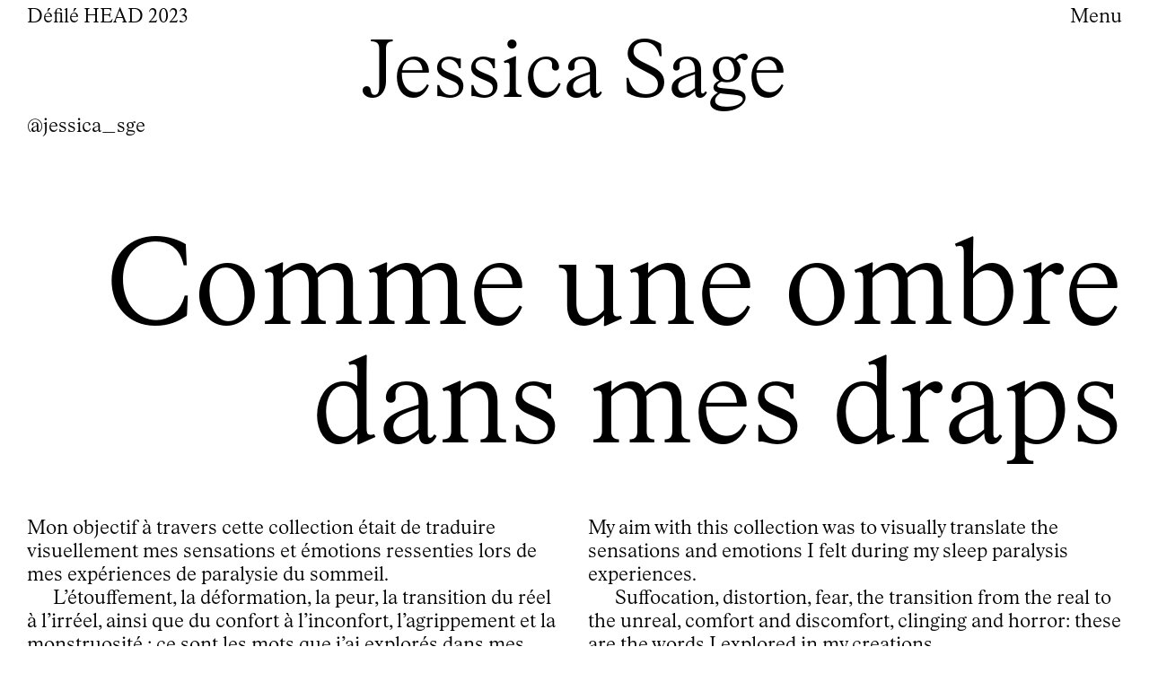

--- FILE ---
content_type: text/html; charset=utf-8
request_url: http://www.defile-head.ch/2023/classes/bachelor-3/jessica-sage/
body_size: 14537
content:
<!DOCTYPE html>
<html lang="fr-CH">

<head>
  <meta charset="UTF-8">
  <!-- 
                                               /
                                              /
                                             /
                                            /
                                           /
                                          /
                                         /
                                        /
                                       /
                                      /
                                     /
                                    /
                                    
                                  n
                                 a
                                m
                               d
                              n
                             o
                            l
                           B
                          
                         s
                        i
                       r
                      r
                     a
                    H
                   
                  o
                 i
                d
               u
              t
             S
             
           /
          /
         /
        /
       /
      /
     /
    /
   /
  /
 /
/

Publisher: © 2020-now HEAD – Genève, http://www.defile-head.ch/
Author: © 2020-now HEAD – Genève, http://www.defile-head.ch/
Designer: © 2020-now Studio Harris Blondman, digital, graphic, and design, http://www.harrisblondman.nl/
Generator: © 2008-now Studio Harris Blondman, digital, graphic, and design, http://www.harrisblondman.nl/ -->

  <meta name="description" content="Jessica Sage – Défilé HEAD, Bachelor et Master en design mode et accessoires de la HEAD – Genève">
  <!-- <meta name="publisher" content="HEAD – Genève, http://www.defile-head.ch/" > -->
  <meta name="author" content="HEAD – Genève, http://www.defile-head.ch/">
  <meta name="designer" content="Studio Harris Blondman, digital, graphic, and design, http://www.harrisblondman.nl/">
  <meta name="generator" content="Studio Harris Blondman, digital, graphic, and design, http://www.harrisblondman.nl/">
  <meta name="keywords" content="defile, head, mode, fashion, show, design, geneve, geneva, school, studio, harris, blondman, digital, graphic, design, joris, landman, harry, bloch">
  <meta name="viewport" content="width=device-width, initial-scale=1">

  <title>Jessica Sage –
    Défilé HEAD, Bachelor et Master en design mode et accessoires de la HEAD – Genève  </title>

  <link rel="home" href="http://www.defile-head.ch/" title="Défilé HEAD, Bachelor et Master en design mode et accessoires de la HEAD – Genève" hreflang="fr-CH">
  <link rel="index" href="http://www.defile-head.ch/" title="Défilé HEAD, Bachelor et Master en design mode et accessoires de la HEAD – Genève" hreflang="fr-CH">
  <link rel="canonical" href="http://www.defile-head.ch/2023/classes/bachelor-3/jessica-sage/" title="Jessica Sage – Défilé HEAD, Bachelor et Master en design mode et accessoires de la HEAD – Genève"
    hreflang="fr-CH">
  <link rel="author" href="http://www.defile-head.ch/"
    title="HEAD – Genève">
  
  <!-- <link rel="dns-prefetch" href="http://www.defile-head.ch/" > -->

  <meta name="application-name" content="Défilé HEAD">
  <meta name="apple-mobile-web-app-title"
    content="Défilé HEAD">
  <meta name="mobile-web-app-capable" content="yes">
  <!-- <meta name="apple-mobile-web-app-capable" content="yes" > -->
  <!-- <meta name="apple-mobile-web-app-status-bar-style" content="black"> -->
  <!-- <meta name="format-detection" content="telephone=no" > -->

  <!-- www.realfavicongenerator.net -->
  <link rel="apple-touch-icon" sizes="180x180" href="/apple-touch-icon.png">
  <link rel="icon" type="image/png" sizes="32x32" href="/favicon-32x32.png">
  <link rel="icon" type="image/png" sizes="16x16" href="/favicon-16x16.png">
  <link rel="manifest" href="/site.webmanifest">
  <link rel="mask-icon" href="/safari-pinned-tab.svg" color="#000000">
  <meta name="msapplication-TileColor" content="#ffffff">
  <meta name="theme-color" content="#ffffff">


  <!-- Open Graph -->
  <meta property="og:url" content="http://www.defile-head.ch/2023/classes/bachelor-3/jessica-sage/">
  <meta property="og:type" content="article">
  <meta property="og:title" content="Jessica Sage – Défilé HEAD, Bachelor et Master en design mode et accessoires de la HEAD – Genève">
  <meta property="og:description" content="Jessica Sage – Défilé HEAD, Bachelor et Master en design mode et accessoires de la HEAD – Genève">
    
  <link rel="stylesheet"
    href="http://www.defile-head.ch/site/templates/hb-resources/css/reset.css?v=1.6"
    media="all">

            <link rel="stylesheet"
            href="http://www.defile-head.ch/site/templates/hb-resources/css/2023-style.css?v=1.6"
            media="all">
          <link rel="stylesheet"
            href="http://www.defile-head.ch/site/templates/hb-resources/css/2023-module-menu.css?version=1.6"
            media="all">
          <link rel="stylesheet"
            href="http://www.defile-head.ch/site/templates/hb-resources/css/2023-module-image.css?version=1.6"
            media="all">
    
  
    <style>
      @media (hover:hover),
      (pointer:fine) {

        a:hover,
        a:active {
          color:
            #410099            !important;
          fill:
            #410099            !important;
        }
      }

      .menu-container .editions .current,
      .menu-container .menu .current {
        color:
          #410099          !important;
      }

      .header .access-languagessupport .current-languagessupport a {
        color:
          #410099          !important;
      }

      .dot {
        color:
          #410099          !important;
      }
    </style>
    
  <script>
    var template = 'hb-student';
    var user_agent_handheld_flag = false;
    var redirect_url = '';
    var paths_array = '';
    var edition = 2023; 
  </script>

  <script
    src="http://www.defile-head.ch/site/templates/hb-resources/javascript/jquery-3.5.1.min.js?v=1.6"></script>
  <!-- <script src="http://www.defile-head.ch/site/templates/hb-resources/javascript/jquery.easing.1.3.js?v=1.6"></script> -->
  <script
    src="http://www.defile-head.ch/site/templates/hb-resources/javascript/javascript.js?v=1.6"></script>
  <script
    src="http://www.defile-head.ch/site/templates/hb-resources/javascript/module-menu.js?version=1.6"></script>
  
  <!-- //TODO: Add JS for 2023? -->

  
  <!-- UMAMI -->
  <script defer src="https://umami-voco0okc0gkgskc4k44socco.ultrazapping.com/script.js"
    data-website-id="d2773680-4cad-49e0-9401-db651b7c2ff8"></script>
</head>

<body
  class="html-body body-student flag-handheld-false flag-javascript-false flag-debug-false flag-transitions-false flag-imagesloaded-false flag-scrolldirection-false flag-state-false flag-redirect-false flag-autoscroll-false flag-focus-false flag-signature-false language-fr">

  <!--
  <div class="preview">
    <p><img src="http://www.defile-head.ch/site/templates/hb-resources/images/defile-head.jpg" alt="Défilé HEAD, Bachelor et Master en design mode et accessoires de la HEAD – Genève" /></p>
  </div>
-->

  <div class="curtain left"></div>
  <div class="curtain right"></div>
  <div class="curtain-line left"></div>
  <div class="curtain-line right"></div>

    <nav class="menu-container">
    <ul class="editions">
      <li class="edition"><a href="/2025/" data-text="2025">2025</a></li>
      <li class="edition"><a href="/2024/" data-text="2024">2024</a></li>
      <li class="edition current"><a href="/2023/" data-text="2023">2023</a></li>
      <li class="edition"><a href="/2022/" data-text="2022">2022</a></li>
      <li class="edition"><a href="/2021/" data-text="2021">2021</a></li>
      <li class="edition"><a href="/2020/" data-text="2020">2020</a></li>
    </ul>

    <div class="close button-menu"><a href="http://www.defile-head.ch/2023/classes/bachelor-3/jessica-sage/" title="Fermer">Fermer</a></div>

    <div class="menu">
      <div class="menu-pages">
        <div class="menu-page"><a href="/2023/"><div class="menu-item" data-text="Accueil">Accueil</div></a></div>
    </div>
      <div class="menu-classes">
        <div class="menu-classes-degree bachelor">
          <div class="degree-title">
            <div class="menu-title">Design mode</div>
          </div>
          <div class="class"><a href="/2023/classes/bachelor-1/"><div class="menu-item-wrapper"><div class="menu-item" data-text="Bachelor 1">Bachelor 1</div></div></a></div>
          <div class="class"><a href="/2023/classes/bachelor-2/"><div class="menu-item-wrapper"><div class="menu-item" data-text="Bachelor 2">Bachelor 2</div></div></a></div>
          <div class="class"><a href="/2023/classes/bachelor-3/"><div class="menu-item-wrapper"><div class="menu-item" data-text="Bachelor 3">Bachelor 3</div></div></a></div>
        </div>
        <div class="menu-classes-degree master">
          <div class="degree-title">
            <div class="menu-title">Design mode et accessoires</div>
          </div>
          <div class="class"><a href="/2023/classes/master-1/"><div class="menu-item-wrapper"><div class="menu-item" data-text="Master 1">Master 1</div></div></a></div>
          <div class="class"><a href="/2023/classes/master-2/"><div class="menu-item-wrapper"><div class="menu-item" data-text="Master 2">Master 2</div></div></a></div>
        </div>
      </div>
    </div>

    <header class="header">
      <div class="branding" role="banner">
        <div class="site-title"><a href="http://www.defile-head.ch/" title="Menu – Accueil" rel="home">Défilé HEAD <span class="site-title-year">2023</span></a></div>
        <div class="site-description"><a href="http://www.defile-head.ch/" title="Menu – Accueil" rel="home">Bachelor et Master en design mode et accessoires de la HEAD – Genève</a></div>
      </div>
      <nav class="access access-languagessupport nav"><ul><li class="current-languagessupport"><a href="http://www.defile-head.ch/2023/classes/bachelor-3/jessica-sage/" class="current-languagessupport"><abbr>FR</abbr></a></li><li><a href="http://www.defile-head.ch/en/2023/classes/bachelor-3/jessica-sage/"><abbr>EN</abbr></a></li></ul></nav>
      <div class="button-menu"><a href="http://www.defile-head.ch/2023/classes/bachelor-3/jessica-sage/" title="Menu">Menu</a></div>
      <!-- <div class="button-2020"><a href="http://www.defile-head.ch/2024/" title="Edition 2020">Edition 2020</a></div> -->
    </header>
  </nav>

  <div class="container-main hfeed">

        <div class="page-header">
      <h1 class="page-title" data-text="Jessica Sage"><a
          href="http://www.defile-head.ch/2023/classes/bachelor-3/jessica-sage/"
          title="Jessica Sage – Défilé HEAD, Bachelor et Master en design mode et accessoires de la HEAD – Genève">Jessica Sage</a>
      </h1>
              <p class="social-media"><a href="https://www.instagram.com/jessica_sge"
            title="Instagram – @jessica_sge">@jessica_sge</a></p>
            </div>
        <div class="dot">●</div>
    <div class="dots"></div>
    <nav class="access submenu nav" data-color="#410099"></nav>

    <div class="bodier">
  <div class="content" role="main">

    <article class="entry hentry">
                  <div class="container container-text">
                              <h2 class="entry-title entry-title-0"
                  id="entry-title-0"><a
                    href="#entry-title-0">Comme une ombre dans mes draps</a>
                </h2>
                                  <div class="entry-bodier">
                    <div class="bodier-text fr" lang="fr-CH">
                      <p>Mon objectif à travers cette collection était de traduire visuellement mes sensations et émotions ressenties lors de mes expériences de paralysie du sommeil.</p>

<p>L’étouffement, la déformation, la peur, la transition du réel à l’irréel, ainsi que du confort à l’inconfort, l’agrippement et la monstruosité : ce sont les mots que j’ai explorés dans mes créations.</p>

<p>À travers les différents travaux de matière et le design de chaque pièce, j’ai voulu capturer l’essence de cette parasomnie.</p>
                    </div>
                    <div class="bodier-text en" lang="en-US">
                      <p>My aim with this collection was to visually translate the sensations and emotions I felt during my sleep paralysis experiences.</p>

<p>Suffocation, distortion, fear, the transition from the real to the unreal, comfort and discomfort, clinging and horror: these are the words I explored in my creations.</p>

<p>Through the different materials used and the design of each piece, I wanted to capture the essence of this parasomnia.</p>
                    </div>
                  </div>
                            </div>
                        <div class="container container-container-images-horizontal">
                                    <div class="container-images">
                        <figure class="entry-images">
                          <figure class="container-image">
                        
                                          <figure class="entry-image">
                    <p class="p-figure"><img srcset="http://www.defile-head.ch/site/assets/files/5333/jessica-sage_c_alizee-quinche_1.200x0.jpg 200w, http://www.defile-head.ch/site/assets/files/5333/jessica-sage_c_alizee-quinche_1.400x0.jpg 400w, http://www.defile-head.ch/site/assets/files/5333/jessica-sage_c_alizee-quinche_1.800x0.jpg 800w, http://www.defile-head.ch/site/assets/files/5333/jessica-sage_c_alizee-quinche_1.1200x0.jpg 1200w, http://www.defile-head.ch/site/assets/files/5333/jessica-sage_c_alizee-quinche_1.1600x0.jpg 1600w, http://www.defile-head.ch/site/assets/files/5333/jessica-sage_c_alizee-quinche_1.2000x0.jpg 2000w, http://www.defile-head.ch/site/assets/files/5333/jessica-sage_c_alizee-quinche_1.2400x0.jpg 2400w" src="http://www.defile-head.ch/site/assets/files/5333/jessica-sage_c_alizee-quinche_1.1200x0.jpg" sizes="100vw" alt="Image" data-w="3278" data-h="4372" class=""></p>
                  </figure>

                                          <figure class="entry-image">
                    <p class="p-figure"><img srcset="http://www.defile-head.ch/site/assets/files/5333/jessica-sage_c_alizee-quinche_3.200x0.jpg 200w, http://www.defile-head.ch/site/assets/files/5333/jessica-sage_c_alizee-quinche_3.400x0.jpg 400w, http://www.defile-head.ch/site/assets/files/5333/jessica-sage_c_alizee-quinche_3.800x0.jpg 800w, http://www.defile-head.ch/site/assets/files/5333/jessica-sage_c_alizee-quinche_3.1200x0.jpg 1200w, http://www.defile-head.ch/site/assets/files/5333/jessica-sage_c_alizee-quinche_3.1600x0.jpg 1600w, http://www.defile-head.ch/site/assets/files/5333/jessica-sage_c_alizee-quinche_3.2000x0.jpg 2000w, http://www.defile-head.ch/site/assets/files/5333/jessica-sage_c_alizee-quinche_3.2400x0.jpg 2400w" src="http://www.defile-head.ch/site/assets/files/5333/jessica-sage_c_alizee-quinche_3.1200x0.jpg" sizes="100vw" alt="Image" data-w="3579" data-h="4773" class=""></p>
                  </figure>

                                          <figure class="entry-image">
                    <p class="p-figure"><img srcset="http://www.defile-head.ch/site/assets/files/5333/jessica-sage_c_alizee-quinche_4.200x0.jpg 200w, http://www.defile-head.ch/site/assets/files/5333/jessica-sage_c_alizee-quinche_4.400x0.jpg 400w, http://www.defile-head.ch/site/assets/files/5333/jessica-sage_c_alizee-quinche_4.800x0.jpg 800w, http://www.defile-head.ch/site/assets/files/5333/jessica-sage_c_alizee-quinche_4.1200x0.jpg 1200w, http://www.defile-head.ch/site/assets/files/5333/jessica-sage_c_alizee-quinche_4.1600x0.jpg 1600w, http://www.defile-head.ch/site/assets/files/5333/jessica-sage_c_alizee-quinche_4.2000x0.jpg 2000w, http://www.defile-head.ch/site/assets/files/5333/jessica-sage_c_alizee-quinche_4.2400x0.jpg 2400w" src="http://www.defile-head.ch/site/assets/files/5333/jessica-sage_c_alizee-quinche_4.1200x0.jpg" sizes="100vw" alt="Image" data-w="3579" data-h="4773" class=""></p>
                  </figure>

                                          <figure class="entry-image">
                    <p class="p-figure"><img srcset="http://www.defile-head.ch/site/assets/files/5333/jessica-sage_c_alizee-quinche_6.200x0.jpg 200w, http://www.defile-head.ch/site/assets/files/5333/jessica-sage_c_alizee-quinche_6.400x0.jpg 400w, http://www.defile-head.ch/site/assets/files/5333/jessica-sage_c_alizee-quinche_6.800x0.jpg 800w, http://www.defile-head.ch/site/assets/files/5333/jessica-sage_c_alizee-quinche_6.1200x0.jpg 1200w, http://www.defile-head.ch/site/assets/files/5333/jessica-sage_c_alizee-quinche_6.1600x0.jpg 1600w, http://www.defile-head.ch/site/assets/files/5333/jessica-sage_c_alizee-quinche_6.2000x0.jpg 2000w, http://www.defile-head.ch/site/assets/files/5333/jessica-sage_c_alizee-quinche_6.2400x0.jpg 2400w" src="http://www.defile-head.ch/site/assets/files/5333/jessica-sage_c_alizee-quinche_6.1200x0.jpg" sizes="100vw" alt="Image" data-w="3579" data-h="4773" class=""></p>
                  </figure>

                                          <figure class="entry-image">
                    <p class="p-figure"><img srcset="http://www.defile-head.ch/site/assets/files/5333/jessica-sage_c_alizee-quinche_8.200x0.jpg 200w, http://www.defile-head.ch/site/assets/files/5333/jessica-sage_c_alizee-quinche_8.400x0.jpg 400w, http://www.defile-head.ch/site/assets/files/5333/jessica-sage_c_alizee-quinche_8.800x0.jpg 800w, http://www.defile-head.ch/site/assets/files/5333/jessica-sage_c_alizee-quinche_8.1200x0.jpg 1200w, http://www.defile-head.ch/site/assets/files/5333/jessica-sage_c_alizee-quinche_8.1600x0.jpg 1600w, http://www.defile-head.ch/site/assets/files/5333/jessica-sage_c_alizee-quinche_8.2000x0.jpg 2000w, http://www.defile-head.ch/site/assets/files/5333/jessica-sage_c_alizee-quinche_8.2400x0.jpg 2400w" src="http://www.defile-head.ch/site/assets/files/5333/jessica-sage_c_alizee-quinche_8.1200x0.jpg" sizes="100vw" alt="Image" data-w="2361" data-h="3149" class=""></p>
                  </figure>

                                          <figure class="entry-image">
                    <p class="p-figure"><img srcset="http://www.defile-head.ch/site/assets/files/5333/jessica-sage_c_alizee-quinche_9.200x0.jpg 200w, http://www.defile-head.ch/site/assets/files/5333/jessica-sage_c_alizee-quinche_9.400x0.jpg 400w, http://www.defile-head.ch/site/assets/files/5333/jessica-sage_c_alizee-quinche_9.800x0.jpg 800w, http://www.defile-head.ch/site/assets/files/5333/jessica-sage_c_alizee-quinche_9.1200x0.jpg 1200w, http://www.defile-head.ch/site/assets/files/5333/jessica-sage_c_alizee-quinche_9.1600x0.jpg 1600w, http://www.defile-head.ch/site/assets/files/5333/jessica-sage_c_alizee-quinche_9.2000x0.jpg 2000w, http://www.defile-head.ch/site/assets/files/5333/jessica-sage_c_alizee-quinche_9.2400x0.jpg 2400w" src="http://www.defile-head.ch/site/assets/files/5333/jessica-sage_c_alizee-quinche_9.1200x0.jpg" sizes="100vw" alt="Image" data-w="3579" data-h="4773" class=""></p>
                  </figure>

                                          <figure class="entry-image">
                    <p class="p-figure"><img srcset="http://www.defile-head.ch/site/assets/files/5333/jessica-sage_c_alizee-quinche_edito-7.200x0.jpg 200w, http://www.defile-head.ch/site/assets/files/5333/jessica-sage_c_alizee-quinche_edito-7.400x0.jpg 400w, http://www.defile-head.ch/site/assets/files/5333/jessica-sage_c_alizee-quinche_edito-7.800x0.jpg 800w, http://www.defile-head.ch/site/assets/files/5333/jessica-sage_c_alizee-quinche_edito-7.1200x0.jpg 1200w, http://www.defile-head.ch/site/assets/files/5333/jessica-sage_c_alizee-quinche_edito-7.1600x0.jpg 1600w, http://www.defile-head.ch/site/assets/files/5333/jessica-sage_c_alizee-quinche_edito-7.2000x0.jpg 2000w, http://www.defile-head.ch/site/assets/files/5333/jessica-sage_c_alizee-quinche_edito-7.2400x0.jpg 2400w" src="http://www.defile-head.ch/site/assets/files/5333/jessica-sage_c_alizee-quinche_edito-7.1200x0.jpg" sizes="100vw" alt="Image" data-w="3579" data-h="4773" class=""></p>
                  </figure>

                                          <figure class="entry-image">
                    <p class="p-figure"><img srcset="http://www.defile-head.ch/site/assets/files/5333/jessica-sage_c_alizee-quinche_5.200x0.jpg 200w, http://www.defile-head.ch/site/assets/files/5333/jessica-sage_c_alizee-quinche_5.400x0.jpg 400w, http://www.defile-head.ch/site/assets/files/5333/jessica-sage_c_alizee-quinche_5.800x0.jpg 800w, http://www.defile-head.ch/site/assets/files/5333/jessica-sage_c_alizee-quinche_5.1200x0.jpg 1200w, http://www.defile-head.ch/site/assets/files/5333/jessica-sage_c_alizee-quinche_5.1600x0.jpg 1600w, http://www.defile-head.ch/site/assets/files/5333/jessica-sage_c_alizee-quinche_5.2000x0.jpg 2000w, http://www.defile-head.ch/site/assets/files/5333/jessica-sage_c_alizee-quinche_5.2400x0.jpg 2400w" src="http://www.defile-head.ch/site/assets/files/5333/jessica-sage_c_alizee-quinche_5.1200x0.jpg" sizes="100vw" alt="Image" data-w="3038" data-h="4052" class=""></p>
                  </figure>

                                          <figure class="entry-image">
                    <p class="p-figure"><img srcset="http://www.defile-head.ch/site/assets/files/5333/jessica-sage_c_alizee-quinche_edito_2.200x0.jpg 200w, http://www.defile-head.ch/site/assets/files/5333/jessica-sage_c_alizee-quinche_edito_2.400x0.jpg 400w, http://www.defile-head.ch/site/assets/files/5333/jessica-sage_c_alizee-quinche_edito_2.800x0.jpg 800w, http://www.defile-head.ch/site/assets/files/5333/jessica-sage_c_alizee-quinche_edito_2.1200x0.jpg 1200w, http://www.defile-head.ch/site/assets/files/5333/jessica-sage_c_alizee-quinche_edito_2.1600x0.jpg 1600w, http://www.defile-head.ch/site/assets/files/5333/jessica-sage_c_alizee-quinche_edito_2.2000x0.jpg 2000w, http://www.defile-head.ch/site/assets/files/5333/jessica-sage_c_alizee-quinche_edito_2.2400x0.jpg 2400w" src="http://www.defile-head.ch/site/assets/files/5333/jessica-sage_c_alizee-quinche_edito_2.1200x0.jpg" sizes="100vw" alt="Image" data-w="1654" data-h="2205" class=""></p>
                  </figure>
                          </figure>
                                                  <figcaption class="caption caption-single-language">
                              <div class="caption-text fr" lang="fr-CH">
                          <p>© Alizée Quinche</p>
                              </div>
                              <div class="caption-text en" lang="en-US">
                          <p>© Alizée Quinche</p>
                              </div>
                            </figcaption>
                                              </figure>
                      </div>
                          </div>
                </article>

            <nav class="access access-prevnext nav">
          <h3 class="assistive-text">Précédent/Suivant</h3>
          <div class="menu menu-0">
            <ul>
              <li class="previous"><a href="http://www.defile-head.ch/2023/classes/bachelor-3/clara-rouge/"
                  title="Précédent – Clara Rouge">Précédent</a>
              </li>
              <li class="next"><a href="http://www.defile-head.ch/2023/classes/bachelor-3/lizeth-schaller/"
                  title="Suivant – Lizeth Schaller">Suivant</a>
              </li>
            </ul>
          </div>
        </nav>

          </div>
</div>    <footer class="footer">
      <div class="footer-logos">
        <div class="footer-logo">
          <a href="https://www.hesge.ch/head/">
            <svg xmlns="http://www.w3.org/2000/svg" viewBox="0 0 102.2917 51.7193">
  <path d="M91.539,42.57c.03-2.07,1.11-3.42,2.79-3.42,1.86,0,2.67,1.29,2.7,3.42Zm5.58,4.17a2.422,2.422,0,0,1-2.58,2.01c-1.8,0-2.97-1.08-3.03-3.69h9.36a13.879,13.879,0,0,0,.09-1.62c0-4.44-2.64-7.26-6.54-7.26-4.17,0-6.93,2.97-6.93,7.71s2.49,7.83,6.99,7.83a5.7827,5.7827,0,0,0,6.09-4.56Zm-22.08-10.17h-4.29l5.4,14.73h3.63l5.4-14.73h-4.14l-1.98,6.45c-.42,1.38-.66,2.37-.96,3.66h-.06c-.3-1.29-.54-2.28-.96-3.66ZM65.41,35.04l.81-1.59-7.05-4.56-1.44,3.15Zm-6.36,7.53c.03-2.07,1.11-3.42,2.79-3.42,1.86,0,2.67,1.29,2.7,3.42Zm5.58,4.17a2.4219,2.4219,0,0,1-2.58,2.01c-1.8,0-2.97-1.08-3.03-3.69h9.36a13.879,13.879,0,0,0,.09-1.62c0-4.44-2.64-7.26-6.54-7.26-4.17,0-6.93,2.97-6.93,7.71s2.49,7.83,6.99,7.83a5.7828,5.7828,0,0,0,6.09-4.56Zm-22.8-8.25c-.03-.63-.06-1.32-.12-1.92H37.9c.09,1.5.15,3.21.15,4.65V51.3h4.02V43.14c0-2.76,1.41-3.66,2.73-3.66a1.9717,1.9717,0,0,1,1.74.84,3.9515,3.9515,0,0,1,.51,2.28v8.7h4.02V41.91a6.6022,6.6022,0,0,0-1.05-3.9,4.581,4.581,0,0,0-4.11-1.83,4.53,4.53,0,0,0-4.02,2.31Zm-17.309,4.08c.03-2.07,1.11-3.42,2.79-3.42,1.86,0,2.67,1.29,2.7,3.42Zm5.58,4.17a2.4219,2.4219,0,0,1-2.58,2.01c-1.8,0-2.97-1.08-3.03-3.69h9.36a13.879,13.879,0,0,0,.09-1.62c0-4.44-2.64-7.26-6.54-7.26-4.17,0-6.93,2.97-6.93,7.71s2.49,7.83,6.99,7.83a5.7828,5.7828,0,0,0,6.09-4.56Zm-13.83,4.56V39.45h-7.71v3.18h3.78v.27c0,3.03-1.11,5.22-3.69,5.22-2.34,0-3.87-2.07-3.87-7.47,0-5.43,1.44-7.5,3.99-7.5,1.95,0,2.91,1.26,3.12,3.57l4.29-.6c-.18-2.88-2.13-6.63-7.35-6.63-5.64,0-8.67,4.2-8.67,11.16,0,7.41,3.48,11.13,8.22,11.13a4.8618,4.8618,0,0,0,4.71-3.12h.06l.48,2.64Z"/>
  <path d="M97.7617,10.65c0,4.08-1.08,7.11-4.2,7.11h-2.52V3.54h2.1c3.81,0,4.62,3.54,4.62,7.11m4.53-.36c0-4.23-1.41-8.22-5.16-9.69a9.5985,9.5985,0,0,0-3.54-.6h-7.02V21.3h6.99a10.1562,10.1562,0,0,0,3.51-.54c3.9-1.41,5.22-5.37,5.22-10.47m-26.159,3.63h-4.41l1.14-4.32c.36-1.32.75-2.88,1.08-4.47h.03c.33,1.59.75,3.15,1.08,4.44Zm6.72,7.38L76.1327,0h-4.26l-6.69,21.3h4.53l1.08-3.93h6.27l1.05,3.93Zm-20.52,0V17.64h-8.79V12.06h7.17V8.61h-7.17V3.66h8.79V0h-13.29V21.3Zm-19.289,0V0h-4.5V8.58h-5.97V0h-4.5V21.3h4.5V12.24h5.97V21.3ZM21.2527,9.66H1.7167V11.4h19.536Z"/>
</svg>
          </a>
        </div>
        <div class="footer-logo smaller">
          <a href="https://www.hesge.ch/geneve/">
            <svg xmlns="http://www.w3.org/2000/svg" viewBox="0 0 84.234 22.8489">
  <path d="M8.0185,18.6666c-.195,0-.209,0-.416.011l-.022-.024c.011-.39.022-.809.018-1.167-.085,0-.176-.003-.346-.003-.288,0-.604.003-.858.006-.004.66.007.892.026,1.153l-.019.024c-.202,0-.213,0-.416.011l-.022-.024c.015-.341.018-.518.018-1.57,0-.468-.01-.634-.021-.842l.021-.024c.188-.004.232-.004.409-.01l.019.024c-.004.204-.011.489-.011.964.191.003.294.007.534.007.338,0,.493-.004.666-.011-.007-.659-.007-.735-.026-.95l.019-.024c.199-.004.228-.004.409-.01l.018.024c-.011.337-.014.555-.014,1.162,0,.673.014.93.036,1.249Z"/>
  <path d="M10.1289,17.6082a2.247,2.247,0,0,0-.025-.433.57.57,0,0,0-.615-.358,1.9859,1.9859,0,0,0-.638.115l-.022.021c-.003.072-.003.093-.011.253l.029.018a1.3783,1.3783,0,0,1,.561-.133.3226.3226,0,0,1,.305.129.4005.4005,0,0,1,.034.215l-.063.007c-.663.072-1.076.222-1.076.686a.577.577,0,0,0,.626.58.8116.8116,0,0,0,.516-.177l-.003.126.014.021c.17-.008.199-.012.372-.015l.019-.018a5.9267,5.9267,0,0,1-.023-.693Zm-.379.084v.579a.5884.5884,0,0,1-.401.152.3128.3128,0,0,1-.35-.314c0-.311.345-.358.718-.411Z"/>
  <path d="M12.435,16.873c-.007.264-.011.51-.011.791,0,.427.011.684.018.832,0,.049.004.098.008.147l-.015.021c-.177.003-.206.007-.376.014l-.022-.021.004-.146a.98.98,0,0,1-.578.198.7033.7033,0,0,1-.42-.12.8685.8685,0,0,1-.24-.745v-.215c-.007-.496-.007-.552-.018-.739l.018-.024c.173-.004.206-.004.379-.017l.023.024-.015.759c0,.094-.004.164,0,.33.003.147.012.458.383.458a.761.761,0,0,0,.461-.18c.003-.187.003-.348.003-.548a6.5253,6.5253,0,0,0-.026-.805l.023-.025c.169-.003.209-.003.379-.013Z"/>
  <path d="M13.9631,18.3926c-.011.114-.011.138-.014.24l-.019.021a1.074,1.074,0,0,1-.276.031.4926.4926,0,0,1-.435-.18c-.066-.102-.066-.185-.066-.594l.007-.764c-.129,0-.132.003-.265.007l-.014-.02c.007-.111.007-.139.007-.251l.022-.021c.081,0,.128.004.25,0-.003-.072-.003-.148-.003-.221-.004-.067-.007-.132-.011-.198l.018-.024c.166-.039.207-.049.376-.097l.025.016c-.01.231-.014.276-.014.528.155-.004.199-.004.409-.011l.018.021a2.4789,2.4789,0,0,0-.011.248l-.018.019c-.184-.003-.207-.005-.402-.005l-.007.644c.004.042.004.241.004.288,0,.254.033.333.217.333a.5318.5318,0,0,0,.177-.031Z"/>
  <path d="M15.9375,18.2267a.9744.9744,0,0,1-.265.152,1.0055,1.0055,0,0,1-.32.051.6137.6137,0,0,1-.476-.187.6405.6405,0,0,1-.139-.433c.603-.003.703-.003,1.278,0l.025-.021a1.0637,1.0637,0,0,0-.198-.733.7954.7954,0,0,0-.605-.238.9466.9466,0,0,0,.089,1.891,1.272,1.272,0,0,0,.59-.132l.021-.025a3.0712,3.0712,0,0,1,.03-.309Zm-.276-.684c-.339.003-.479.007-.924.003a.4858.4858,0,0,1,.486-.478.41.41,0,0,1,.401.269.7185.7185,0,0,1,.037.206"/>
  <path d="M19.4516,18.3813c-.011.119-.011.143-.019.261l-.025.024c-.718,0-.832.004-1.532.011l-.019-.023c.011-.276.022-.463.022-1.098,0-.582,0-.915-.026-1.315l.023-.024c.725-.004.869-.004,1.547-.009l.022.023c-.012.104-.019.146-.026.27l-.022.024c-.475-.013-.634-.013-1.101-.017-.012.32-.012.421-.012.74.454.002.594,0,1.043-.008l.018.024a2.1372,2.1372,0,0,0-.018.267l-.023.025c-.426-.011-.519-.011-1.02-.011-.007.403-.004.501,0,.83.557,0,.671,0,1.146-.018Z"/>
  <path d="M21.389,18.2541c-.015.148-.019.166-.029.309l-.026.024a1.08,1.08,0,0,1-.509.119.87.87,0,0,1-.917-.92.9021.9021,0,0,1,.925-.969,1.2533,1.2533,0,0,1,.504.112l.015.024c-.015.124-.018.17-.026.274l-.029.014a.7233.7233,0,0,0-.409-.136.5876.5876,0,0,0-.575.665.56.56,0,0,0,.571.643.7613.7613,0,0,0,.476-.173Z"/>
  <path d="M23.5836,17.7371a.9958.9958,0,0,0-.224-.67.8947.8947,0,0,0-.66-.25.8639.8639,0,0,0-.939.948.9716.9716,0,0,0,.255.707.9119.9119,0,0,0,.659.234.8893.8893,0,0,0,.637-.213.8168.8168,0,0,0,.239-.419,1.4176,1.4176,0,0,0,.033-.337m-.401.014a1.0022,1.0022,0,0,1-.085.461.4545.4545,0,0,1-.42.232.5244.5244,0,0,1-.217-.045.6494.6494,0,0,1-.295-.629.8714.8714,0,0,1,.111-.487.4668.4668,0,0,1,.405-.202.4384.4384,0,0,1,.395.198,1.046,1.046,0,0,1,.106.472"/>
  <path d="M24.5675,18.6637c-.177.003-.213.007-.387.014l-.018-.024c.008-.247.018-.559.018-1.226,0-.479,0-.992-.036-1.437l.018-.019c.18-.029.218-.035.402-.073l.021.024c-.025.454-.025.911-.025,1.367,0,.759.011,1.023.029,1.353Z"/>
  <path d="M26.7546,18.2267a.9486.9486,0,0,1-.264.152,1.0072,1.0072,0,0,1-.321.051.613.613,0,0,1-.475-.187.6472.6472,0,0,1-.14-.433c.604-.003.704-.003,1.278,0l.026-.021a1.06,1.06,0,0,0-.199-.733.7946.7946,0,0,0-.604-.238.9466.9466,0,0,0,.088,1.891,1.2582,1.2582,0,0,0,.589-.132l.022-.025c.008-.134.012-.17.03-.309Zm-.276-.684c-.338.003-.478.007-.924.003a.4858.4858,0,0,1,.486-.478.4125.4125,0,0,1,.402.269.7116.7116,0,0,1,.036.206"/>
  <path d="M29.6247,17.2786c.269.112.626.257.626.702,0,.388-.306.738-.947.738a1.6664,1.6664,0,0,1-.729-.153l-.015-.024c.015-.121.018-.187.03-.32l.037-.012a1.1263,1.1263,0,0,0,.648.204c.379,0,.538-.183.538-.391,0-.244-.214-.337-.453-.424l-.184-.077c-.262-.115-.612-.264-.612-.688a.6156.6156,0,0,1,.114-.363.9348.9348,0,0,1,.774-.306,2.0329,2.0329,0,0,1,.663.112l.018.028c-.015.131-.018.18-.029.306l-.03.012a1.2613,1.2613,0,0,0-.607-.159c-.306,0-.498.134-.498.34a.3122.3122,0,0,0,.188.274,2.0009,2.0009,0,0,0,.284.125Z"/>
  <path d="M31.223,16.8593l-.026-.021c-.165.032-.206.042-.386.07l-.019.021a9.9812,9.9812,0,0,1,.048,1.175c0,.204.004.41.004.614,0,.355-.008.573-.015.784l.018.021c.129-.003.258-.007.387-.01l.022-.021c-.019-.326-.026-.416-.029-.833.052.004.095.007.166.007a1.0147,1.0147,0,0,0,1.156-.998.795.795,0,0,0-.796-.851.849.849,0,0,0-.537.187Zm0,1.54c-.004-.201-.007-.405-.007-.611,0-.176.003-.353.007-.534a.7427.7427,0,0,1,.424-.145c.294,0,.497.222.497.583a.6909.6909,0,0,1-.766.717c-.063,0-.107-.007-.155-.01"/>
  <path d="M34.6341,18.2267a.9681.9681,0,0,1-.266.152,1.0011,1.0011,0,0,1-.32.051.613.613,0,0,1-.475-.187.6419.6419,0,0,1-.14-.433c.604-.003.703-.003,1.278,0l.026-.021a1.0707,1.0707,0,0,0-.199-.733.7946.7946,0,0,0-.604-.238.9466.9466,0,0,0,.088,1.891,1.2679,1.2679,0,0,0,.59-.132l.022-.025a3.0636,3.0636,0,0,1,.029-.309Zm-.295-2.135c-.07.004-.14.004-.21.004s-.136,0-.217-.004l-.023.018c-.081.225-.187.447-.224.531l.015.024c.128,0,.169,0,.269.003l.025-.014a6.1658,6.1658,0,0,1,.38-.534Zm.018,1.451c-.338.003-.478.007-.924.003a.4866.4866,0,0,1,.487-.478.4091.4091,0,0,1,.4.269.6852.6852,0,0,1,.037.206"/>
  <path d="M36.6814,18.2541c-.015.148-.018.166-.029.309l-.026.024a1.08,1.08,0,0,1-.509.119.87.87,0,0,1-.917-.92.9021.9021,0,0,1,.925-.969,1.2487,1.2487,0,0,1,.504.112l.015.024c-.015.124-.018.17-.025.274l-.029.014a.7258.7258,0,0,0-.409-.136.5876.5876,0,0,0-.575.665c0,.473.283.643.571.643a.7552.7552,0,0,0,.475-.173Z"/>
  <path d="M37.5582,16.3557c-.188.007-.229.01-.409.028l-.022-.021c.003-.044.003-.093.003-.138,0-.063-.003-.119-.007-.189l.026-.019c.192-.015.225-.019.409-.036l.022.021c-.004.143-.004.177,0,.331Zm-.004,2.308c-.192.003-.221.003-.401.014l-.019-.024c.011-.184.023-.345.023-.73a6.9111,6.9111,0,0,0-.037-.992l.018-.024c.158-.025.214-.032.398-.069l.037.021c-.011.18-.023.367-.023.814,0,.646.008.733.023.969Z"/>
  <path d="M39.6427,17.6082a2.162,2.162,0,0,0-.026-.433.57.57,0,0,0-.615-.358,1.9848,1.9848,0,0,0-.637.115l-.023.021c-.003.072-.003.093-.01.253l.029.018a1.3783,1.3783,0,0,1,.561-.133.3226.3226,0,0,1,.305.129.4112.4112,0,0,1,.033.215l-.062.007c-.663.072-1.076.222-1.076.686a.577.577,0,0,0,.626.58.8116.8116,0,0,0,.516-.177l-.004.126.014.021c.17-.008.2-.012.373-.015l.018-.018a6.2384,6.2384,0,0,1-.022-.693Zm-.379.084v.579a.5918.5918,0,0,1-.402.152.3128.3128,0,0,1-.35-.314c0-.311.346-.358.719-.411Z"/>
  <path d="M40.7185,18.6637c-.177.003-.214.007-.387.014l-.018-.024c.007-.247.018-.559.018-1.226,0-.479,0-.992-.037-1.437l.019-.019c.181-.029.217-.035.401-.073l.022.024c-.026.454-.026.911-.026,1.367,0,.759.011,1.023.029,1.353Z"/>
  <path d="M41.8161,16.3557c-.188.007-.228.01-.409.028l-.022-.021c.004-.044.004-.093.004-.138,0-.063-.004-.119-.008-.189l.026-.019c.191-.015.224-.019.409-.036l.022.021c-.004.143-.004.177,0,.331Zm-.004,2.308c-.191.003-.221.003-.402.014l-.017-.024c.01-.184.021-.345.021-.73a6.9864,6.9864,0,0,0-.036-.992l.018-.024c.158-.025.214-.032.398-.069l.036.021c-.01.18-.022.367-.022.814,0,.646.008.733.022.969Z"/>
  <path d="M43.271,17.6125c.147.045.482.152.482.52a.5095.5095,0,0,1-.205.41.96.96,0,0,1-.59.166,1.433,1.433,0,0,1-.505-.087l-.054-.021-.02-.031c.015-.135.015-.152.022-.292l.038-.009a.8207.8207,0,0,0,.511.166c.292,0,.398-.153.398-.26,0-.159-.158-.212-.384-.282l-.117-.038c-.151-.045-.482-.145-.482-.503s.331-.534.744-.534a1.4505,1.4505,0,0,1,.529.097l.019.024c-.014.129-.019.143-.028.274l-.034.014a.8483.8483,0,0,0-.475-.138.6625.6625,0,0,0-.158.016c-.112.029-.203.101-.203.209,0,.149.151.194.379.26Z"/>
  <path d="M45.768,18.2267a.9744.9744,0,0,1-.265.152,1.0055,1.0055,0,0,1-.32.051.6181.6181,0,0,1-.477-.187.6511.6511,0,0,1-.139-.433c.605-.003.704-.003,1.278,0l.026-.021a1.06,1.06,0,0,0-.199-.733.7929.7929,0,0,0-.604-.238.9466.9466,0,0,0,.088,1.891,1.2639,1.2639,0,0,0,.59-.132l.022-.025a2.8048,2.8048,0,0,1,.03-.309Zm-.294-2.135c-.07.004-.141.004-.21.004-.071,0-.137,0-.217-.004l-.023.018c-.081.225-.188.447-.224.531l.014.024c.129,0,.169,0,.269.003l.026-.014a6.1571,6.1571,0,0,1,.379-.534Zm.018,1.451c-.338.003-.479.007-.925.003a.4864.4864,0,0,1,.486-.478.4116.4116,0,0,1,.402.269.7185.7185,0,0,1,.037.206"/>
  <path d="M47.93,18.2267a.9744.9744,0,0,1-.265.152,1.0055,1.0055,0,0,1-.32.051.6161.6161,0,0,1-.476-.187.6405.6405,0,0,1-.139-.433c.603-.003.703-.003,1.278,0l.025-.021a1.0637,1.0637,0,0,0-.198-.733.7979.7979,0,0,0-.604-.238.9465.9465,0,0,0,.088,1.891,1.2679,1.2679,0,0,0,.59-.132l.021-.025a3.0712,3.0712,0,0,1,.03-.309Zm-.276-.684c-.34.003-.479.007-.924.003a.4862.4862,0,0,1,.485-.478.4116.4116,0,0,1,.402.269.7185.7185,0,0,1,.037.206"/>
  <path d="M11.0319,20.1351a7.3093,7.3093,0,0,1,.033.84c-.1-.006-.137-.006-.214-.006a1.227,1.227,0,0,0-.81.238.94.94,0,0,0-.324.747.8226.8226,0,0,0,.828.892.8062.8062,0,0,0,.509-.175l-.008.129.026.021c.169-.007.214-.01.376-.01l.019-.026c-.015-.238-.03-.496-.03-1.032,0-.348.004-1.208.03-1.69l-.026-.021c-.166.035-.203.042-.391.072Zm.018,2.248a.6266.6266,0,0,1-.412.153.4991.4991,0,0,1-.38-.156.6313.6313,0,0,1-.136-.426.6919.6919,0,0,1,.214-.545.7987.7987,0,0,1,.534-.164c.077,0,.121.007.184.01.003.57.003.674-.004,1.128"/>
  <path d="M13.6283,22.3688a.9414.9414,0,0,1-.265.154,1.0418,1.0418,0,0,1-.321.052.62.62,0,0,1-.475-.187.6543.6543,0,0,1-.14-.434c.604-.004.704-.004,1.279,0l.025-.021a1.0553,1.0553,0,0,0-.199-.732.7931.7931,0,0,0-.604-.239.9461.9461,0,0,0,.089,1.89,1.2491,1.2491,0,0,0,.589-.132l.022-.023c.008-.136.011-.171.029-.309Zm-.276-.683c-.339.004-.479.008-.925.004a.4873.4873,0,0,1,.486-.479.4135.4135,0,0,1,.402.271.7432.7432,0,0,1,.037.204"/>
  <path d="M16.4978,21.423c.269.11.626.257.626.7,0,.389-.306.74-.947.74a1.6509,1.6509,0,0,1-.729-.154l-.014-.024c.014-.122.018-.186.029-.318l.037-.015a1.1249,1.1249,0,0,0,.648.205c.379,0,.538-.184.538-.392,0-.243-.214-.337-.454-.423l-.184-.077c-.261-.113-.611-.263-.611-.686a.6194.6194,0,0,1,.114-.365.9371.9371,0,0,1,.774-.305,2.07,2.07,0,0,1,.663.11l.018.028c-.014.133-.018.18-.029.306l-.03.014a1.2649,1.2649,0,0,0-.608-.16c-.305,0-.497.135-.497.341a.3161.3161,0,0,0,.188.274,2.3586,2.3586,0,0,0,.283.124Z"/>
  <path d="M19.3226,21.0161c-.007.264-.011.51-.011.791,0,.427.011.684.018.833,0,.049.004.098.008.145l-.015.023c-.177.003-.206.006-.376.013l-.022-.021.004-.146a.98.98,0,0,1-.578.198.7158.7158,0,0,1-.42-.118.8694.8694,0,0,1-.24-.745v-.215c-.007-.497-.007-.552-.018-.74l.018-.025c.173-.003.206-.003.38-.017l.022.024-.015.76c0,.094-.004.164,0,.33.003.146.011.457.383.457a.7583.7583,0,0,0,.461-.18c.003-.187.003-.347.003-.548a6.5253,6.5253,0,0,0-.026-.805l.023-.024c.169-.002.21-.002.379-.014Z"/>
  <path d="M20.417,20.4993c-.188.008-.229.011-.41.029l-.022-.021c.004-.046.004-.095.004-.14,0-.063-.004-.117-.007-.187l.025-.021c.193-.013.226-.017.41-.034l.022.021c-.004.142-.004.176,0,.329Zm-.004,2.309c-.192.003-.221.003-.402.013l-.018-.026c.011-.183.022-.342.022-.728a6.7037,6.7037,0,0,0-.037-.991l.019-.025c.158-.024.213-.031.398-.069l.036.021c-.011.179-.022.368-.022.815,0,.645.008.733.022.967Z"/>
  <path d="M21.872,21.7554c.147.045.482.153.482.52a.5039.5039,0,0,1-.206.41.9531.9531,0,0,1-.59.166,1.4313,1.4313,0,0,1-.504-.087.283.283,0,0,1-.055-.021l-.019-.031c.015-.135.015-.152.022-.29l.037-.011a.8181.8181,0,0,0,.512.166c.291,0,.397-.152.397-.26,0-.159-.157-.211-.382-.281l-.118-.037c-.151-.045-.483-.147-.483-.504s.332-.534.744-.534a1.4806,1.4806,0,0,1,.53.097l.019.023c-.014.129-.019.143-.029.276l-.034.014a.84.84,0,0,0-.474-.14.6311.6311,0,0,0-.159.018.2329.2329,0,0,0-.202.208c0,.149.151.195.379.261Z"/>
  <path d="M23.647,21.7554c.147.045.482.153.482.52a.5039.5039,0,0,1-.206.41.9489.9489,0,0,1-.589.166,1.433,1.433,0,0,1-.505-.087.31.31,0,0,1-.055-.021l-.018-.031c.014-.135.014-.152.021-.29l.037-.011a.8208.8208,0,0,0,.512.166c.291,0,.398-.152.398-.26,0-.159-.158-.211-.383-.281l-.118-.037c-.152-.045-.482-.147-.482-.504s.33-.534.744-.534a1.4861,1.4861,0,0,1,.53.097l.018.023c-.014.129-.018.143-.029.276l-.033.014a.8492.8492,0,0,0-.475-.14.6234.6234,0,0,0-.158.018.2339.2339,0,0,0-.203.208c0,.149.151.195.379.261Z"/>
  <path d="M26.1438,22.3688a.9414.9414,0,0,1-.265.154,1.0355,1.0355,0,0,1-.32.052.6211.6211,0,0,1-.476-.187.6543.6543,0,0,1-.14-.434c.604-.004.704-.004,1.279,0l.025-.021a1.0553,1.0553,0,0,0-.199-.732.7915.7915,0,0,0-.604-.239.9461.9461,0,0,0,.088,1.89,1.2412,1.2412,0,0,0,.589-.132l.023-.023a2.9844,2.9844,0,0,1,.029-.309Zm-.276-.683c-.339.004-.479.008-.925.004a.4873.4873,0,0,1,.486-.479.4135.4135,0,0,1,.402.271.707.707,0,0,1,.037.204"/>
  <path d="M29.7753,21.88a.9967.9967,0,0,0-.225-.67.8909.8909,0,0,0-.659-.248.8624.8624,0,0,0-.939.946.9761.9761,0,0,0,.254.708.92.92,0,0,0,.659.232.8813.8813,0,0,0,.637-.212.8064.8064,0,0,0,.24-.419,1.4021,1.4021,0,0,0,.033-.337m-.401.014a1.0253,1.0253,0,0,1-.085.463.4554.4554,0,0,1-.42.232.5046.5046,0,0,1-.217-.047.6465.6465,0,0,1-.295-.627.8714.8714,0,0,1,.111-.489.4668.4668,0,0,1,.405-.202.4359.4359,0,0,1,.394.199,1.03,1.03,0,0,1,.107.471"/>
  <path d="M31.7461,22.3969c-.015.15-.019.166-.029.309l-.026.024a1.0875,1.0875,0,0,1-.509.119.87.87,0,0,1-.917-.92.9.9,0,0,1,.925-.967,1.2728,1.2728,0,0,1,.504.11l.015.025c-.015.125-.018.169-.026.274l-.029.013a.7263.7263,0,0,0-.409-.134.5871.5871,0,0,0-.575.665.5584.5584,0,0,0,.571.642.7521.7521,0,0,0,.476-.174Z"/>
  <path d="M33.5993,22.3969c-.015.15-.019.166-.03.309l-.026.024a1.0791,1.0791,0,0,1-.508.119.87.87,0,0,1-.917-.92.901.901,0,0,1,.925-.967,1.2775,1.2775,0,0,1,.504.11l.014.025c-.014.125-.018.169-.026.274l-.029.013a.7256.7256,0,0,0-.408-.134.5865.5865,0,0,0-.575.665c0,.473.283.642.57.642a.75.75,0,0,0,.476-.174Z"/>
  <path d="M34.4755,20.4993c-.188.008-.228.011-.409.029l-.022-.021c.003-.046.003-.095.003-.14,0-.063-.003-.117-.006-.187l.025-.021c.191-.013.225-.017.409-.034l.022.021c-.004.142-.004.176,0,.329Zm-.004,2.309c-.191.003-.221.003-.401.013l-.019-.026c.011-.183.022-.342.022-.728a6.7037,6.7037,0,0,0-.037-.991l.019-.025c.158-.024.213-.031.397-.069l.037.021c-.011.179-.022.368-.022.815,0,.645.008.733.022.967Z"/>
  <path d="M36.3681,20.1351a7.247,7.247,0,0,1,.034.84c-.1-.006-.137-.006-.214-.006a1.2242,1.2242,0,0,0-.81.238.94.94,0,0,0-.325.747.8228.8228,0,0,0,.829.892.8062.8062,0,0,0,.509-.175l-.008.129.026.021c.17-.007.213-.01.376-.01l.018-.026c-.015-.238-.029-.496-.029-1.032,0-.348.003-1.208.029-1.69l-.026-.021c-.165.035-.202.042-.39.072Zm.019,2.248a.63.63,0,0,1-.413.153.5009.5009,0,0,1-.38-.156.6366.6366,0,0,1-.135-.426.6991.6991,0,0,1,.213-.545.8.8,0,0,1,.534-.164c.077,0,.122.007.185.01.003.57.003.674-.004,1.128"/>
  <path d="M38.9649,22.3688a.932.932,0,0,1-.264.154,1.0466,1.0466,0,0,1-.321.052.6192.6192,0,0,1-.475-.187.65.65,0,0,1-.141-.434c.605-.004.704-.004,1.278,0l.026-.021a1.0538,1.0538,0,0,0-.198-.732.7948.7948,0,0,0-.604-.239.946.946,0,0,0,.088,1.89,1.2491,1.2491,0,0,0,.589-.132l.022-.023a2.989,2.989,0,0,1,.03-.309Zm-.276-.683c-.339.004-.479.008-.925.004a.4881.4881,0,0,1,.487-.479.4122.4122,0,0,1,.401.271.707.707,0,0,1,.037.204"/>
  <path d="M41.26,22.8083c-.177.003-.199.003-.369.013l-.025-.026c0-.036.004-.075.004-.113.003-.171.003-.34.003-.51a2.8257,2.8257,0,0,0-.022-.642.32.32,0,0,0-.332-.264.83.83,0,0,0-.489.194c-.004.604.003.92.029,1.325l-.022.023c-.18.003-.21.003-.386.013l-.019-.026c.003-.193.011-.38.011-.637,0-.555-.026-.85-.044-1.082l.022-.025c.183-.031.217-.038.391-.069l.025.024-.004.18a1.1567,1.1567,0,0,1,.649-.215.6659.6659,0,0,1,.305.066.4817.4817,0,0,1,.214.226,1.0173,1.0173,0,0,1,.055.423v.406c.011.407.015.562.027.693Z"/>
  <path d="M42.7843,22.5357c-.011.114-.011.14-.014.24l-.019.02a1.0234,1.0234,0,0,1-.276.032.4917.4917,0,0,1-.435-.18c-.066-.101-.066-.185-.066-.593l.007-.763c-.129,0-.132.003-.265.005l-.014-.019c.007-.112.007-.14.007-.25l.022-.021c.081,0,.129.002.25,0-.003-.073-.003-.149-.003-.223-.004-.065-.007-.131-.011-.198l.018-.024c.166-.038.207-.049.376-.096l.025.016c-.011.23-.014.274-.014.527.154-.002.198-.002.408-.009l.02.021a2.1358,2.1358,0,0,0-.012.246l-.018.021c-.185-.003-.207-.007-.402-.007l-.007.644c.004.042.004.24.004.289,0,.253.034.333.217.333a.5318.5318,0,0,0,.177-.031Z"/>
  <path d="M44.6669,21.7523a2.1775,2.1775,0,0,0-.026-.434.57.57,0,0,0-.615-.357,1.9908,1.9908,0,0,0-.638.115l-.022.021c-.003.073-.003.094-.011.253l.03.016a1.3911,1.3911,0,0,1,.56-.131.3214.3214,0,0,1,.305.129.4075.4075,0,0,1,.033.215l-.062.006c-.663.074-1.076.222-1.076.688a.5769.5769,0,0,0,.627.578.8149.8149,0,0,0,.515-.176l-.004.125.015.021c.17-.008.199-.01.372-.013l.019-.018a6.0249,6.0249,0,0,1-.022-.694Zm-.38.083v.58a.6.6,0,0,1-.401.153.3128.3128,0,0,1-.349-.316c0-.31.345-.358.718-.41Z"/>
  <path d="M45.7423,22.8083c-.177.003-.214.005-.387.013l-.019-.026c.008-.244.019-.558.019-1.224,0-.478,0-.991-.037-1.436l.018-.021c.181-.028.219-.033.402-.073l.022.025c-.025.454-.025.912-.025,1.367,0,.76.011,1.024.029,1.352Z"/>
  <path d="M47.93,22.3688a.9414.9414,0,0,1-.265.154,1.0355,1.0355,0,0,1-.32.052.6236.6236,0,0,1-.476-.187.6474.6474,0,0,1-.139-.434c.603-.004.703-.004,1.278,0l.025-.021a1.059,1.059,0,0,0-.198-.732.7982.7982,0,0,0-.604-.239.946.946,0,0,0,.088,1.89,1.2547,1.2547,0,0,0,.59-.132l.021-.023a2.989,2.989,0,0,1,.03-.309Zm-.276-.683c-.34.004-.479.008-.924.004a.4871.4871,0,0,1,.485-.479.4135.4135,0,0,1,.402.271.707.707,0,0,1,.037.204"/>
  <path d="M37.2556,7.8885c.64.196,2.095.663,2.095,2.26a2.1935,2.1935,0,0,1-.896,1.777,4.126,4.126,0,0,1-2.558.724,6.175,6.175,0,0,1-2.19-.378c-.081-.029-.16-.06-.241-.091l-.079-.135c.064-.587.064-.663.096-1.265l.16-.045a3.5362,3.5362,0,0,0,2.222.723c1.263,0,1.727-.663,1.727-1.129,0-.694-.687-.919-1.663-1.221l-.512-.165c-.655-.195-2.094-.633-2.094-2.184s1.439-2.319,3.229-2.319a6.4093,6.4093,0,0,1,2.303.422l.08.105c-.064.557-.08.618-.129,1.189l-.143.061a3.6951,3.6951,0,0,0-2.063-.602,2.717,2.717,0,0,0-.687.075,1.0134,1.0134,0,0,0-.88.904c0,.647.656.843,1.648,1.129Z"/>
  <path d="M48.6074,8.4309a4.3181,4.3181,0,0,0-.976-2.906A3.8685,3.8685,0,0,0,44.77,4.44a4.1282,4.1282,0,0,0-2.974,1.054,4.1383,4.1383,0,0,0-1.103,3.057,4.2275,4.2275,0,0,0,1.103,3.073,3.9814,3.9814,0,0,0,2.861,1.01,3.8624,3.8624,0,0,0,2.766-.92,3.519,3.519,0,0,0,1.04-1.822,6.1405,6.1405,0,0,0,.144-1.461m-1.743.06a4.3684,4.3684,0,0,1-.368,2.004,1.97,1.97,0,0,1-1.821,1.009,2.2615,2.2615,0,0,1-.945-.196c-1.262-.603-1.279-2.124-1.279-2.726a3.802,3.802,0,0,1,.48-2.123,2.03,2.03,0,0,1,1.759-.874,1.8934,1.8934,0,0,1,1.711.858,4.4947,4.4947,0,0,1,.463,2.048"/>
  <path d="M31.4987,8.5553a.9515.9515,0,1,1-.952-.952.9517.9517,0,0,1,.952.952"/>
  <path d="M9.593,1.936c-.016,1.159-.032,1.867-.032,2.921,0,2.53.048,5.046.176,7.575l-.08.091c-1.359-.015-1.678,0-2.878.045l-.08-.091c.08-2.122.08-2.62.048-4.652-.64-.015-1.279-.03-1.919-.03-.623,0-1.215.015-1.917.045.015,2.183.031,2.725.127,4.592l-.08.091c-1.407-.015-1.695,0-2.862.045l-.08-.091C.048,11.214.08,10.476.08,9.12c0-3.735-.096-5.588-.176-7.139L0,1.891c1.391,0,1.631,0,2.862-.045l.08.09L2.911,5.912c.559,0,1.134.015,1.693.015.72,0,1.424-.015,2.127-.03-.016-1.778-.016-2.214-.128-3.916l.08-.09c1.343,0,1.551,0,2.83-.045Z"/>
  <path d="M18.8636,10.2951a5.1309,5.1309,0,0,1-2.495.647,2.273,2.273,0,0,1-1.998-.828,2.0653,2.0653,0,0,1-.352-.919l5.165-.091.096-.105a8.3377,8.3377,0,0,0-.256-2.244,3.02,3.02,0,0,0-2.335-2.259,4.3466,4.3466,0,0,0-1.135-.136,3.8754,3.8754,0,0,0-4.173,4.157,4.7541,4.7541,0,0,0,.384,1.973c.927,2.033,3.102,2.214,4.253,2.214a6.4984,6.4984,0,0,0,2.75-.543l.096-.12.112-1.701Zm-4.845-2.696a1.7587,1.7587,0,0,1,.768-1.461,1.1877,1.1877,0,0,1,.64-.166,1.1581,1.1581,0,0,1,1.022.527,1.7508,1.7508,0,0,1,.24,1.039Z"/>
  <path d="M25.61,7.5991c.88.316,2.111.752,2.111,2.408a2.2791,2.2791,0,0,1-.017.333c-.287,2.152-2.685,2.364-3.9,2.364a7.0222,7.0222,0,0,1-2.623-.512l-.079-.136c.064-.752.079-.918.112-1.701l.143-.06a3.537,3.537,0,0,0,.64.421,4.186,4.186,0,0,0,1.695.422c.895,0,1.263-.407,1.263-.783,0-.543-.704-.768-1.135-.904l-.608-.211a2.5245,2.5245,0,0,1-2.078-2.364,2.1758,2.1758,0,0,1,.431-1.326,3.8583,3.8583,0,0,1,3.182-1.19,8.5874,8.5874,0,0,1,2.446.377l.08.09-.16,1.642-.144.045a3.6017,3.6017,0,0,0-1.998-.633c-.991,0-1.12.498-1.12.678,0,.422.432.587.976.768Z"/>
  <path d="M49.5785,12.655a1.8534,1.8534,0,0,1,.294-.934c.017-.035,4.651-9.901,4.651-9.901.317-.657.622-1.284,1.326-1.284a1.0162,1.0162,0,0,1,1.039,1.04,1.8362,1.8362,0,0,1-.217.82s-4.834,10.247-4.837,10.253c-.266.533-.542,1.083-1.235,1.083a1.0386,1.0386,0,0,1-1.021-1.077m4.486-11.12c-.028.057-4.661,9.923-4.661,9.923a2.4032,2.4032,0,0,0-.361,1.197A1.57,1.57,0,0,0,50.6,14.269c1.025,0,1.423-.798,1.715-1.38l4.842-10.264a2.3363,2.3363,0,0,0,.269-1.049A1.56,1.56,0,0,0,55.85,0c-1.041,0-1.471.887-1.785,1.535"/>
  <path d="M54.0151,12.6543a1.86,1.86,0,0,1,.297-.938c.015-.03,4.648-9.896,4.648-9.896.318-.656.622-1.284,1.327-1.284a1.0168,1.0168,0,0,1,1.039,1.04,1.84,1.84,0,0,1-.218.82s-4.815,10.207-4.836,10.251c-.317.635-.591,1.085-1.235,1.085a1.04,1.04,0,0,1-1.022-1.078m4.486-11.118c-.027.056-4.66,9.922-4.66,9.922a2.3966,2.3966,0,0,0-.362,1.196,1.57,1.57,0,0,0,1.558,1.615c1.026,0,1.425-.8,1.716-1.383l4.841-10.262a2.3415,2.3415,0,0,0,.268-1.048,1.5589,1.5589,0,0,0-1.575-1.577c-1.041,0-1.471.888-1.786,1.537"/>
  <path d="M64.7772,9.5253c.444,0,.621.226.621.677a2.2345,2.2345,0,0,1-2.301,2.385,2.4423,2.4423,0,0,1-2.426-2.596,2.4345,2.4345,0,0,1,2.426-2.597c1.066,0,1.941.502,1.941.995a.4471.4471,0,0,1-.438.494c-.479,0-.579-.515-1.503-.515-.882,0-1.326.769-1.326,1.623,0,.86.43,1.622,1.326,1.622a1.1016,1.1016,0,0,0,1.2-1.114h-.719a.4871.4871,0,1,1,0-.974Z"/>
  <path d="M65.7785,8.0932c0-.353.176-.614.55-.614h1.75a.47.47,0,0,1,.501.487.4779.4779,0,0,1-.501.487h-1.242v1.029h1.158a.4781.4781,0,0,1,.514.488.4857.4857,0,0,1-.514.487h-1.158v1.072h1.306a.4688.4688,0,0,1,.5.487.4763.4763,0,0,1-.5.486h-1.821a.5144.5144,0,0,1-.543-.528Z"/>
  <path d="M69.0024,7.9871a.506.506,0,0,1,.529-.55.6572.6572,0,0,1,.445.233l2.236,2.984h.014V7.9871a.53.53,0,1,1,1.059,0v4.008a.507.507,0,0,1-.53.551.6734.6734,0,0,1-.443-.234l-2.237-2.949H70.06v2.632a.5294.5294,0,1,1-1.058,0Z"/>
  <path d="M75.81,6.3152l.057.028a.3462.3462,0,0,1,.198.282c0,.248-.162.515-.374.515-.141,0-.078,0-.282-.07l-.791-.31a.404.404,0,0,1-.288-.417.448.448,0,0,1,.381-.438.7485.7485,0,0,1,.267.072Zm-1.932,1.778c0-.353.176-.614.55-.614h1.749a.47.47,0,0,1,.502.487.4782.4782,0,0,1-.502.487H74.936v1.029h1.157a.4783.4783,0,0,1,.515.488.486.486,0,0,1-.515.487H74.936v1.072h1.305a.4691.4691,0,0,1,.501.487.4766.4766,0,0,1-.501.486h-1.82a.5144.5144,0,0,1-.543-.528Z"/>
  <path d="M76.8972,8.2065a.6662.6662,0,0,1-.05-.261.5286.5286,0,0,1,1.024-.163l1.094,2.935,1.093-2.935a.528.528,0,0,1,1.023.163.6488.6488,0,0,1-.05.261l-1.544,3.93a.5376.5376,0,0,1-1.044,0Z"/>
  <path d="M81.37,8.0932c0-.353.176-.614.55-.614h1.75a.47.47,0,0,1,.501.487.4779.4779,0,0,1-.501.487H82.428v1.029h1.158a.4789.4789,0,0,1,.515.488.4866.4866,0,0,1-.515.487H82.428v1.072h1.306a.4688.4688,0,0,1,.5.487.4763.4763,0,0,1-.5.486H81.913a.5144.5144,0,0,1-.543-.528Z"/>
</svg>
          </a>
        </div>
      </div>
      <div class="footer-social-media">
        <div class="footer-logo">
          <a href="https://www.facebook.com/head.geneve/">
            <svg xmlns="http://www.w3.org/2000/svg" viewBox="0 0 54.5853 54.585">
  <path d="M27.2928,0A27.2925,27.2925,0,1,0,54.5853,27.2925,27.3234,27.3234,0,0,0,27.2928,0Zm7.5705,16.1891a.412.412,0,0,1-.412.412H31.1692a1.4583,1.4583,0,0,0-1.4583,1.4583v3.4364H34.379a.4122.4122,0,0,1,.4106.4469l-.41,4.8437a.4118.4118,0,0,1-.41.3772H29.7109V43.24a.412.412,0,0,1-.412.4119H23.4247a.4119.4119,0,0,1-.412-.4119V27.1636H20.0756a.4119.4119,0,0,1-.412-.412V21.908a.4121.4121,0,0,1,.412-.4122h2.9371v-4.67a5.8929,5.8929,0,0,1,5.8927-5.8929h5.5459a.4121.4121,0,0,1,.412.4121Z" />
</svg>
          </a>
        </div>
        <div class="footer-logo">
          <a href="https://twitter.com/HEADGENEVE/">
            <svg xmlns="http://www.w3.org/2000/svg" viewBox="0 0 54.5853 54.585">
  <path d="M27.2925,0A27.2925,27.2925,0,1,0,54.5853,27.2925,27.3234,27.3234,0,0,0,27.2925,0ZM43.0978,17.36a.7694.7694,0,0,1-.1568.5069,12.5955,12.5955,0,0,1-2.5329,2.6464c-.1445.1084-.3876.2221-.3876.4279,0,5.2568-1.343,10.507-5.1748,14.3141-4.8794,4.8479-12.2,6.1668-18.6981,4.3721a17.8631,17.8631,0,0,1-3.616-1.4463c-.3825-.2087-.7578-.4245-1.1267-.668-.0934-.0756-.1631-.1451-.0833-.1945.0788-.0395.14-.0426.4308,0a12.7562,12.7562,0,0,0,5.41-.6922c.9455-.33,2.9761-.995,3.5618-1.8878.0135-.0206.0277-.0206.042-.042-.2371-.0555-.4736-.0555-.71-.0968A6.9824,6.9824,0,0,1,14.84,30.2323c-.0691-.1738,0-.2643.1809-.2294a7.5022,7.5022,0,0,0,2.4824-.0769,3.9193,3.9193,0,0,1-.841-.2571,6.7263,6.7263,0,0,1-4.1452-5.3616,4.0077,4.0077,0,0,1-.0414-.7512c.0136-.1738.0905-.2293.2436-.1325a6.6859,6.6859,0,0,0,2.5308.7093c-.2848-.2223-.549-.4658-.806-.7093-1.9284-1.8269-2.6775-5.5445-1.1338-7.8584.1255-.1879.2087-.1879.3618-.0134,3.5277,4.02,7.8734,5.896,13.116,6.676.1388.0208.1523,0,.1316-.153a7.0335,7.0335,0,0,1,.0687-2.741,6.6637,6.6637,0,0,1,1.2963-2.596,6.9342,6.9342,0,0,1,2.17-1.773,6.7779,6.7779,0,0,1,2.6905-.76,6.4353,6.4353,0,0,1,2.8358.4566,6.7564,6.7564,0,0,1,1.8491,1.133,3.1071,3.1071,0,0,1,.3336.3411.255.255,0,0,0,.2633.07,16.4224,16.4224,0,0,0,3.8167-1.46.1821.1821,0,0,1,.17-.0143c.0555.0419.0344.1118.0067.1674a5.9079,5.9079,0,0,1-1.07,1.9486c-.305.3789-1.0682,1.3164-1.5859,1.4033a13.0882,13.0882,0,0,0,3.2135-.9179c.1294-.0588.1191-.0841.1191,0Z"/>
  <path d="M20.734,40.2809c-.525,0-.0418.0033,0,0Z"/>
  <path d="M21.805,40.3088c.5637,0,0-.0536,0,0Z"/>
</svg>
          </a>
        </div>
        <div class="footer-logo">
          <a href="https://www.instagram.com/headfashiondesign/">
            <svg xmlns="http://www.w3.org/2000/svg" viewBox="0 0 54.229 54.2289">
  <path d="M27.1145,54.2289A27.1145,27.1145,0,1,1,54.229,27.1145,27.1455,27.1455,0,0,1,27.1145,54.2289Zm9.1427-38.1155A2.0064,2.0064,0,1,0,38.2636,18.12,2.0064,2.0064,0,0,0,36.2572,16.1134Zm-8.92,2.573a8.4282,8.4282,0,1,0,8.4281,8.4282A8.4379,8.4379,0,0,0,27.3373,18.6864Zm0,13.8271a5.3989,5.3989,0,1,1,5.3987-5.3989A5.4051,5.4051,0,0,1,27.3373,32.5135ZM44.3435,20.11a10.28,10.28,0,0,0-10.28-10.28H20.4953a10.28,10.28,0,0,0-10.28,10.28V33.6789a10.28,10.28,0,0,0,10.28,10.28H34.0632a10.28,10.28,0,0,0,10.28-10.28Zm-3.22,13.5691a7.06,7.06,0,0,1-7.0607,7.06H20.4953a7.06,7.06,0,0,1-7.0607-7.06V20.11a7.06,7.06,0,0,1,7.0607-7.06H34.0632a7.06,7.06,0,0,1,7.0607,7.06Z"/>
</svg>
          </a>
        </div>
      </div>
      <div class="footer-colophon">
<p class="p-colophon">Website by <a href="http://www.harrisblondman.nl">Studio Harris Blondman</a></p>      </div>


      <div class="colophon" role="contentinfo">
        <div class="content-colophon">
          <h3 class="assistive-text">Colophon</h3>
          <address class="copyright-notice copyright-notice-publisher">Publisher — © 2020-now HEAD – Genève. All rights reserved. <a href="http://www.defile-head.ch/" title="Lien – http://www.defile-head.ch/" rel="bookmark">http://www.defile-head.ch/</a></address>
          <address class="copyright-notice copyright-notice-author">Author — © 2020-now HEAD – Genève. All rights reserved. <a href="http://www.defile-head.ch/" title="Lien – http://www.defile-head.ch/" rel="bookmark">http://www.defile-head.ch/</a></address>
          <address class="copyright-notice copyright-notice-designer">Designer — © 2020-now Studio Harris Blondman, digital, graphic, and design. All rights reserved. <a href="http://www.harrisblondman.nl/" title="Lien – http://www.harrisblondman.nl/" rel="bookmark">http://www.harrisblondman.nl/</a></address>
          <address class="copyright-notice copyright-notice-generator">Generator — © 2008-now Studio Harris Blondman, digital, graphic, and design. All rights reserved. <a href="http://www.harrisblondman.nl/" title="Lien – http://www.harrisblondman.nl/" rel="bookmark">http://www.harrisblondman.nl/</a></address>
        </div>
      </div>
    </footer>

  </div>

</body>
</html>

--- FILE ---
content_type: text/css
request_url: http://www.defile-head.ch/site/templates/hb-resources/css/reset.css?v=1.6
body_size: 1182
content:
@charset "UTF-8";

/* Copyright © 2008-now Harris Blondman, visual, communication, and studio. All rights reserved. www.harrisblondman.nl
=-=-=-=-=-=-=-=-=-=-=-=-=-=-=-=- */

/* ! Reset, after Eric Meyer, http://meyerweb.com/eric/tools/css/reset/
================================ */

/* Layout & design
-------------------------------- */
/* input, textarea, select, optgroup, option, button,  */
html, body, 
div, p, 
h1, h2, h3, h4, h5, h6, 
object, 
dl, dt, dd, 
ol, ul, li, 
table, thead, tbody, tfoot, tr, th, td, caption, 
pre, blockquote, address, 
iframe, applet, 
form, 
label, fieldset, legend, 
span, img, 
svg, 
a, 
big, small, strong, em, tt, sup, sub, b, u, i, center, 
abbr, acronym, dfn, 
del, ins, q, cite, s, strike, 
code, var, samp, kbd, 
article, aside, canvas, details, embed, 
figure, figcaption, footer, header, hgroup, 
menu, nav, output, ruby, section, summary, 
time, mark, audio, video {
  /* // Style outline for accessibility */
  margin: 0;
  padding: 0;
  border: 0;
  outline: 0;
  vertical-align: baseline;
  font-family: inherit;
  font-variant: normal;
  font-size: 100%;
  font-style: inherit;
  font-weight: inherit;
  font: inherit;
  background-color: transparent;
}
body, 
h1, h2, h3, h4, h5, h6, 
big, small, strong, em, tt, sup, sub, b, u, i, center {
  /* // For browsers that don't support inheritance */
  font-weight: normal;
}
th, td, caption {
  /* // For browsers that don't support inheritance */
  font-weight: normal;
  text-align: left;
}

/* Layout
-------------------------------- */
article, aside, details, figcaption, figure, 
footer, header, hgroup, menu, nav, section {
  /* // HTML 5 for older browsers */
  display: block;
}
object, 
img, 
audio, 
video, 
svg, 
iframe, 
textarea {
  /* // Remove extra space that appears underneath when certain elements are nested in div */
   display: block;
}
table {
  /* // Tables still need cellspacing="0" */
   border-collapse: separate;
  border-spacing: 0;
}

/* Design
-------------------------------- */
html {
/* // 2018-04-25 Hard reset of font size. */
/*   font-size: 62.5%; */
  font-size: 10px;
  line-height: 1;
}
body {
  background-color: #fff;
  color: #000;
}
ul, ol {
  list-style-type: none;
  list-style-position: outside;
}
blockquote, 
q, cite {
  quotes: none;
}
blockquote:before, blockquote:after, 
q:before, q:after, 
cite:before, cite:after {
  content: '';
}
del, ins, s, strike {
  /* // Needs styling */
  text-decoration: none;
}
abbr, abbr[title], 
acronym, acronym[title] {
  border: none;
  text-decoration: none;
}

/* User interface
-------------------------------- */
:active, 
:focus {
  /* // Style focus for accessibility */
  outline: 0;
}
abbr, abbr[title], 
acronym, acronym[title] {
  cursor: inherit;
}


--- FILE ---
content_type: text/css
request_url: http://www.defile-head.ch/site/templates/hb-resources/css/2023-style.css?v=1.6
body_size: 6161
content:
@charset "UTF-8";
/* Copyright © 2008-now Harris Blondman, visual, communication, and studio. All rights reserved. www.harrisblondman.nl
=-=-=-=-=-=-=-=-=-=-=-=-=-=-=-=- */
/* Copyright © 2008-now Harris Blondman, visual, communication, and studio. All rights reserved. www.harrisblondman.nl
=-=-=-=-=-=-=-=-=-=-=-=-=-=-=-=- */
@font-face {
  font-style: normal;
  font-weight: normal;
  font-family: 'Rhymes';
  src: url("../fonts/RhymesText-Light.woff2?v=0.1") format("woff2"), url("../fonts/RhymesText-Light.woff?v=0.1") format("woff");
}

* {
  box-sizing: border-box;
}

html {
  width: 100%;
  background-color: white;
  font-size: 5px;
}

@media screen and (min-width: 160px) {
  html {
    font-size: 7px;
  }
}

@media screen and (min-width: 320px) {
  html {
    font-size: 8px;
  }
}

@media screen and (min-width: 480px) {
  html {
    font-size: 9px;
  }
}

@media screen and (min-width: 640px) {
  html {
    font-size: 10px;
  }
}

@media screen and (min-width: 800px) {
  html {
    font-size: 9px;
  }
}

@media screen and (min-width: 960px) {
  html {
    font-size: 10px;
  }
}

@media screen and (min-width: 1280px) {
  html {
    font-size: 11px;
  }
}

@media screen and (min-width: 1440px) {
  html {
    font-size: 12px;
  }
}

@media screen and (min-width: 1600px) {
  html {
    font-size: 13px;
  }
}

@media screen and (min-width: 1920px) {
  html {
    font-size: 16px;
  }
}

@media screen and (min-width: 2400px) {
  html {
    font-size: 20px;
  }
}

@media screen and (min-width: 2880px) {
  html {
    font-size: 24px;
  }
}

body {
  width: 100%;
  background-color: white;
  font-size: 2rem;
  font-family: 'Rhymes', serif;
  font-variation-settings: "wght" 500, "wdth" 125, "CNTR" 0;
  font-display: swap;
  font-style: normal;
  font-weight: normal;
  color: black;
  line-height: 1.2;
  -ms-text-size-adjust: none;
  -o-text-size-adjust: none;
  -moz-text-size-adjust: none;
  -webkit-text-size-adjust: none;
  text-size-adjust: none;
}

hr {
  display: none;
}

a {
  color: inherit;
  text-decoration: none;
}

input,
button,
select,
textarea {
  -ms-text-size-adjust: none;
  -o-text-size-adjust: none;
  -moz-text-size-adjust: none;
  -webkit-text-size-adjust: none;
  text-size-adjust: none;
  -ms-border-radius: 0;
  -o-border-radius: 0;
  -moz-border-radius: 0;
  -webkit-border-radius: 0;
  border-radius: 0;
  -ms-appearance: none;
  -o-appearance: none;
  -moz-appearance: none;
  -webkit-appearance: none;
  appearance: none;
}

.assistive-text {
  display: none;
}

.curtain {
  position: fixed;
  z-index: 500;
  width: 50%;
  height: 100%;
  background-color: white;
}

.flag-transitions-true .curtain {
  transition: transform 0.4s ease-in-out;
}

.curtain .switch-pageshow {
  transition: none;
}

.curtain.left {
  left: 0;
}

.switch-curtains-open .curtain.left {
  transform: translate3d(-100%, 0, 0);
}

.curtain.right {
  left: 50%;
}

.switch-curtains-open .curtain.right {
  transform: translate3d(100%, 0, 0);
}

.curtain-line {
  position: fixed;
  z-index: 510;
  left: calc(50% - 0);
  width: 0;
  height: 100%;
  background-color: black;
}

.flag-transitions-true .curtain-line {
  transition: transform 0.4s ease-in-out;
}

.switch-curtains-open .curtain-line.left {
  transform: translate3d(calc(-50vw - 0), 0, 0);
}

.switch-curtains-open .curtain-line.right {
  transform: translate3d(calc(50vw + 0), 0, 0);
}

.container-main {
  width: 100%;
  padding: 3.6rem 0 0 0;
  background-color: white;
}

.container-main .introduction-video {
  padding: 0 0;
}

.container-main .introduction-video .entry-videos .entry-video video {
  width: 100%;
}

.container-main .livestream-video {
  padding: 0 2.7rem;
}

.container-main .livestream-video .entry-videos iframe {
  width: 100%;
  height: calc(((100vw - 2.7rem * 2) / 560) * 315);
  background-color: black;
}

.container-main .page-header {
  padding: 0 2.7rem;
  text-align: center;
}

.body-year .container-main .page-header {
  display: none;
}

.container-main .page-header h1 {
  position: relative;
  font-size: 4rem;
  line-height: 1;
  text-align: center;
  font-variation-settings: "wght" 845, "wdth" 200, "CNTR" 0;
}

.container-main .page-header h1 a {
  color: black;
}

@media screen and (min-width: 640px) {
  .container-main .page-header h1 {
    font-size: 6rem;
  }
}

@media screen and (min-width: 800px) {
  .container-main .page-header h1 {
    font-size: 8rem;
  }
}

@media screen and (min-width: 1440px) {
  .container-main .page-header h1 {
    font-size: 12rem;
  }
}

.container-main .page-header .social-media {
  text-align: left;
}

.body-year .container-main .introduction-video + .page-header + .submenu {
  margin: 3.6rem 0 0 0;
}

.container-main .dot {
  display: none;
  position: fixed;
  top: 0;
  z-index: 400;
  width: 2.7rem;
  height: 2.4rem;
  text-align: center;
  transform: scale3d(0, 0, 1);
  pointer-events: none;
  color: black;
}

.flag-transitions-true .container-main .dot {
  transition: transform 0.6s ease-in-out;
}

.switch-submenu .container-main .dot {
  display: block;
}

.switch-menu-on .container-main .dot {
  z-index: 200;
}

.container-main .dots {
  display: none;
  position: sticky;
  top: 3.6rem;
  z-index: 200;
  height: 0;
  margin: 2.4rem 0 0 0;
}

.body-year .container-main .dots {
  margin: 4.2rem 0 0 0;
}

.switch-submenu .container-main .dots {
  display: block;
}

.container-main .dots p {
  height: 2.4rem;
  pointer-events: none;
}

.container-main .dots p a {
  display: block;
  position: absolute;
  width: 2.7rem;
  height: 2.4rem;
  text-align: center;
  pointer-events: all;
}

.flag-transitions-true .container-main .dots p a {
  transition: top 0.6s ease-in-out;
}

.container-main .submenu {
  display: none;
  position: relative;
  z-index: 100;
}

.switch-submenu .container-main .submenu {
  display: block;
}

.container-main .submenu ul li {
  padding-left: 2.7rem;
}

.container-main .bodier {
  margin: 9.6rem 0 0 0;
}

.body-student .container-main .bodier .content .entry .container + .container-container-images-horizontal {
  margin-top: 9.6rem;
}

.body-student .container-main .bodier .content .entry .container + .container-container-images-horizontal .entry-title {
  margin-top: 0;
}

.container-main .bodier .content .entry .container.container-text:last-child {
  margin: 0 0 9.6rem 0;
}

.body-student .container-main .bodier .content .entry .container.container-text .entry-title {
  font-size: 8rem;
  line-height: 1;
  text-align: right;
  pointer-events: none;
}

@media screen and (min-width: 640px) {
  .body-student .container-main .bodier .content .entry .container.container-text .entry-title {
    font-size: 12rem;
  }
}

.container-main .bodier .content .entry .container.container-text .entry-bodier {
  display: flex;
  padding: 0 2.7rem;
  text-align: justify;
  text-align: left;
  -ms-hyphens: auto;
  -o-hyphens: auto;
  -moz-hyphens: auto;
  -webkit-hyphens: auto;
  hyphens: auto;
}

@media screen and (min-width: 800px) {
  .container-main .bodier .content .entry .container.container-text .entry-bodier:not(.caption-single-language) {
    position: relative;
  }
  .container-main .bodier .content .entry .container.container-text .entry-bodier:not(.caption-single-language)::after {
    display: block;
    position: absolute;
    top: 50%;
    left: 50%;
    width: 0;
    height: 100%;
    background-color: black;
    content: '';
    transform: translate3d(-50%, -50%, 0);
  }
}

@media screen and (min-width: 800px) {
  .container-main .bodier .content .entry .container.container-text .entry-bodier .bodier-text {
    width: 50%;
  }
}

@media screen and (min-width: 800px) {
  .container-main .bodier .content .entry .container.container-text .entry-bodier .bodier-text.fr {
    padding: 0 1.35rem 0 0;
  }
}

.language-en .container-main .bodier .content .entry .container.container-text .entry-bodier .bodier-text.fr {
  display: none;
}

@media screen and (min-width: 800px) {
  .language-en .container-main .bodier .content .entry .container.container-text .entry-bodier .bodier-text.fr {
    display: block;
  }
}

@media screen and (min-width: 800px) {
  .container-main .bodier .content .entry .container.container-text .entry-bodier .bodier-text.en {
    padding: 0 0 0 1.35rem;
  }
}

.language-fr .container-main .bodier .content .entry .container.container-text .entry-bodier .bodier-text.en {
  display: none;
}

@media screen and (min-width: 800px) {
  .language-fr .container-main .bodier .content .entry .container.container-text .entry-bodier .bodier-text.en {
    display: block;
  }
}

.container-main .bodier .content .entry .container.container-text .entry-bodier .bodier-text h2 {
  margin: 2.4rem 0 0 0;
  text-align: center;
  font-size: 2rem;
}

.container-main .bodier .content .entry .container.container-text .entry-bodier .bodier-text h2:first-child {
  margin: 0 0 0.8rem 0;
  font-size: 4rem;
  line-height: 1;
  text-transform: none;
}

.container-main .bodier .content .entry .container.container-text .entry-bodier .bodier-text h2:first-child + h2,
.container-main .bodier .content .entry .container.container-text .entry-bodier .bodier-text h2:first-child + h3 {
  margin: 9.6rem 0 0 0;
}

.container-main .bodier .content .entry .container.container-text .entry-bodier .bodier-text h2:first-child + h4 + h2,
.container-main .bodier .content .entry .container.container-text .entry-bodier .bodier-text h2:first-child + h4 + h3,
.container-main .bodier .content .entry .container.container-text .entry-bodier .bodier-text h2:first-child + h4 + h4,
.container-main .bodier .content .entry .container.container-text .entry-bodier .bodier-text h2:first-child + h4 + ul,
.container-main .bodier .content .entry .container.container-text .entry-bodier .bodier-text h2:first-child + h4 + p,
.container-main .bodier .content .entry .container.container-text .entry-bodier .bodier-text h2:first-child + h4 + p.interview-a,
.container-main .bodier .content .entry .container.container-text .entry-bodier .bodier-text h2:first-child + h4 + p.interview-b {
  margin: 9.6rem 0 0 0;
}

.container-main .bodier .content .entry .container.container-text .entry-bodier .bodier-text h2:first-child + ul,
.container-main .bodier .content .entry .container.container-text .entry-bodier .bodier-text h2:first-child + p,
.container-main .bodier .content .entry .container.container-text .entry-bodier .bodier-text h2:first-child + p.interview-a,
.container-main .bodier .content .entry .container.container-text .entry-bodier .bodier-text h2:first-child + p.interview-b {
  margin: 9.6rem 0 0 0;
}

.container-main .bodier .content .entry .container.container-text .entry-bodier .bodier-text h2 + h2,
.container-main .bodier .content .entry .container.container-text .entry-bodier .bodier-text h2 + h3,
.container-main .bodier .content .entry .container.container-text .entry-bodier .bodier-text h2 + h4 {
  margin: 0;
}

.container-main .bodier .content .entry .container.container-text .entry-bodier .bodier-text h2 + ul,
.container-main .bodier .content .entry .container.container-text .entry-bodier .bodier-text h2 + p,
.container-main .bodier .content .entry .container.container-text .entry-bodier .bodier-text h2 + p.interview-a,
.container-main .bodier .content .entry .container.container-text .entry-bodier .bodier-text h2 + p.interview-b {
  margin: 2.4rem 0 0 0;
}

.container-main .bodier .content .entry .container.container-text .entry-bodier .bodier-text h2 abbr {
  color: red;
}

.container-main .bodier .content .entry .container.container-text .entry-bodier .bodier-text h3 {
  margin: 2.4rem 0 0 0;
  text-align: center;
}

.container-main .bodier .content .entry .container.container-text .entry-bodier .bodier-text h3:first-child {
  margin: 0;
}

.container-main .bodier .content .entry .container.container-text .entry-bodier .bodier-text h3 + h2,
.container-main .bodier .content .entry .container.container-text .entry-bodier .bodier-text h3 + h3,
.container-main .bodier .content .entry .container.container-text .entry-bodier .bodier-text h3 + h4 {
  margin: 0;
}

.container-main .bodier .content .entry .container.container-text .entry-bodier .bodier-text h3 + ul,
.container-main .bodier .content .entry .container.container-text .entry-bodier .bodier-text h3 + p,
.container-main .bodier .content .entry .container.container-text .entry-bodier .bodier-text h3 + p.interview-a,
.container-main .bodier .content .entry .container.container-text .entry-bodier .bodier-text h3 + p.interview-b {
  margin: 2.4rem 0 0 0;
}

.container-main .bodier .content .entry .container.container-text .entry-bodier .bodier-text h3 abbr {
  color: red;
}

.container-main .bodier .content .entry .container.container-text .entry-bodier .bodier-text h4 {
  margin: 2.4rem 0 0 0;
  text-align: center;
}

.container-main .bodier .content .entry .container.container-text .entry-bodier .bodier-text h4:first-child {
  margin: 0;
}

.container-main .bodier .content .entry .container.container-text .entry-bodier .bodier-text h4 + h2,
.container-main .bodier .content .entry .container.container-text .entry-bodier .bodier-text h4 + h3,
.container-main .bodier .content .entry .container.container-text .entry-bodier .bodier-text h4 + h4 {
  margin: 0;
}

.container-main .bodier .content .entry .container.container-text .entry-bodier .bodier-text h4 + ul,
.container-main .bodier .content .entry .container.container-text .entry-bodier .bodier-text h4 + p,
.container-main .bodier .content .entry .container.container-text .entry-bodier .bodier-text h4 + p.interview-a,
.container-main .bodier .content .entry .container.container-text .entry-bodier .bodier-text h4 + p.interview-b {
  margin: 2.4rem 0 0 0;
}

.container-main .bodier .content .entry .container.container-text .entry-bodier .bodier-text h4 abbr {
  color: red;
}

.container-main .bodier .content .entry .container.container-text .entry-bodier .bodier-text ul {
  text-align: left;
}

.container-main .bodier .content .entry .container.container-text .entry-bodier .bodier-text ul li {
  position: relative;
  padding: 0 0 0 2.7rem;
}

.container-main .bodier .content .entry .container.container-text .entry-bodier .bodier-text ul li::before {
  display: block;
  position: absolute;
  left: 0;
  width: 2.7rem;
  overflow: hidden;
  text-overflow: ellipsis;
  content: '●';
}

.container-main .bodier .content .entry .container.container-text .entry-bodier .bodier-text ul li h2,
.container-main .bodier .content .entry .container.container-text .entry-bodier .bodier-text ul li h3,
.container-main .bodier .content .entry .container.container-text .entry-bodier .bodier-text ul li h4 {
  color: red;
}

.container-main .bodier .content .entry .container.container-text .entry-bodier .bodier-text ul li p {
  display: inline;
}

.container-main .bodier .content .entry .container.container-text .entry-bodier .bodier-text ul li p.interview-a,
.container-main .bodier .content .entry .container.container-text .entry-bodier .bodier-text ul li p.interview-b {
  color: red;
}

.container-main .bodier .content .entry .container.container-text .entry-bodier .bodier-text ul li p.interview-a abbr,
.container-main .bodier .content .entry .container.container-text .entry-bodier .bodier-text ul li p.interview-b abbr {
  color: red;
}

.container-main .bodier .content .entry .container.container-text .entry-bodier .bodier-text ul abbr {
  color: red;
}

.container-main .bodier .content .entry .container.container-text .entry-bodier .bodier-text p + p {
  text-indent: 2.7rem;
}

.container-main .bodier .content .entry .container.container-text .entry-bodier .bodier-text p abbr {
  color: red;
}

.container-main .bodier .content .entry .container.container-text .entry-bodier .bodier-text a {
  text-decoration: underline;
}

.container-main .bodier .content .entry .container.container-text-interview:last-child {
  margin: 0 0 9.6rem 0;
}

.container-main .bodier .content .entry .container.container-text-interview .entry-bodier {
  display: flex;
  padding: 0 2.7rem;
  text-align: justify;
  text-align: left;
  -ms-hyphens: auto;
  -o-hyphens: auto;
  -moz-hyphens: auto;
  -webkit-hyphens: auto;
  hyphens: auto;
}

@media screen and (min-width: 800px) {
  .container-main .bodier .content .entry .container.container-text-interview .entry-bodier:not(.caption-single-language) {
    position: relative;
  }
  .container-main .bodier .content .entry .container.container-text-interview .entry-bodier:not(.caption-single-language)::after {
    display: block;
    position: absolute;
    top: 50%;
    left: 50%;
    width: 0;
    height: 100%;
    background-color: black;
    content: '';
    transform: translate3d(-50%, -50%, 0);
  }
}

@media screen and (min-width: 800px) {
  .container-main .bodier .content .entry .container.container-text-interview .entry-bodier .bodier-text {
    width: 50%;
  }
}

@media screen and (min-width: 800px) {
  .container-main .bodier .content .entry .container.container-text-interview .entry-bodier .bodier-text.fr {
    padding: 0 1.35rem 0 0;
  }
}

.language-en .container-main .bodier .content .entry .container.container-text-interview .entry-bodier .bodier-text.fr {
  display: none;
}

@media screen and (min-width: 800px) {
  .language-en .container-main .bodier .content .entry .container.container-text-interview .entry-bodier .bodier-text.fr {
    display: block;
  }
}

@media screen and (min-width: 800px) {
  .container-main .bodier .content .entry .container.container-text-interview .entry-bodier .bodier-text.en {
    padding: 0 0 0 1.35rem;
  }
}

.language-fr .container-main .bodier .content .entry .container.container-text-interview .entry-bodier .bodier-text.en {
  display: none;
}

@media screen and (min-width: 800px) {
  .language-fr .container-main .bodier .content .entry .container.container-text-interview .entry-bodier .bodier-text.en {
    display: block;
  }
}

.container-main .bodier .content .entry .container.container-text-interview .entry-bodier .bodier-text h2 {
  margin: 2.4rem 0 0 0;
  text-align: center;
  font-size: 2rem;
}

.container-main .bodier .content .entry .container.container-text-interview .entry-bodier .bodier-text h2:first-child {
  margin: 0 0 0.8rem 0;
  font-size: 4rem;
  line-height: 1;
  text-transform: none;
}

.container-main .bodier .content .entry .container.container-text-interview .entry-bodier .bodier-text h2:first-child + h2,
.container-main .bodier .content .entry .container.container-text-interview .entry-bodier .bodier-text h2:first-child + h3 {
  margin: 9.6rem 0 0 0;
}

.container-main .bodier .content .entry .container.container-text-interview .entry-bodier .bodier-text h2:first-child + h4 + h2,
.container-main .bodier .content .entry .container.container-text-interview .entry-bodier .bodier-text h2:first-child + h4 + h3,
.container-main .bodier .content .entry .container.container-text-interview .entry-bodier .bodier-text h2:first-child + h4 + h4,
.container-main .bodier .content .entry .container.container-text-interview .entry-bodier .bodier-text h2:first-child + h4 + ul,
.container-main .bodier .content .entry .container.container-text-interview .entry-bodier .bodier-text h2:first-child + h4 + p,
.container-main .bodier .content .entry .container.container-text-interview .entry-bodier .bodier-text h2:first-child + h4 + p.interview-a,
.container-main .bodier .content .entry .container.container-text-interview .entry-bodier .bodier-text h2:first-child + h4 + p.interview-b {
  margin: 9.6rem 0 0 0;
}

.container-main .bodier .content .entry .container.container-text-interview .entry-bodier .bodier-text h2:first-child + ul,
.container-main .bodier .content .entry .container.container-text-interview .entry-bodier .bodier-text h2:first-child + p,
.container-main .bodier .content .entry .container.container-text-interview .entry-bodier .bodier-text h2:first-child + p.interview-a,
.container-main .bodier .content .entry .container.container-text-interview .entry-bodier .bodier-text h2:first-child + p.interview-b {
  margin: 9.6rem 0 0 0;
}

.container-main .bodier .content .entry .container.container-text-interview .entry-bodier .bodier-text h2 + h2,
.container-main .bodier .content .entry .container.container-text-interview .entry-bodier .bodier-text h2 + h3,
.container-main .bodier .content .entry .container.container-text-interview .entry-bodier .bodier-text h2 + h4 {
  margin: 0;
}

.container-main .bodier .content .entry .container.container-text-interview .entry-bodier .bodier-text h2 + ul,
.container-main .bodier .content .entry .container.container-text-interview .entry-bodier .bodier-text h2 + p,
.container-main .bodier .content .entry .container.container-text-interview .entry-bodier .bodier-text h2 + p.interview-a,
.container-main .bodier .content .entry .container.container-text-interview .entry-bodier .bodier-text h2 + p.interview-b {
  margin: 2.4rem 0 0 0;
}

.container-main .bodier .content .entry .container.container-text-interview .entry-bodier .bodier-text h2 abbr {
  color: red;
}

.container-main .bodier .content .entry .container.container-text-interview .entry-bodier .bodier-text h3 {
  margin: 2.4rem 0 0 0;
  text-align: center;
}

.container-main .bodier .content .entry .container.container-text-interview .entry-bodier .bodier-text h3:first-child {
  margin: 0;
}

.container-main .bodier .content .entry .container.container-text-interview .entry-bodier .bodier-text h3 + h2,
.container-main .bodier .content .entry .container.container-text-interview .entry-bodier .bodier-text h3 + h3,
.container-main .bodier .content .entry .container.container-text-interview .entry-bodier .bodier-text h3 + h4 {
  margin: 0;
}

.container-main .bodier .content .entry .container.container-text-interview .entry-bodier .bodier-text h3 + ul,
.container-main .bodier .content .entry .container.container-text-interview .entry-bodier .bodier-text h3 + p,
.container-main .bodier .content .entry .container.container-text-interview .entry-bodier .bodier-text h3 + p.interview-a,
.container-main .bodier .content .entry .container.container-text-interview .entry-bodier .bodier-text h3 + p.interview-b {
  margin: 2.4rem 0 0 0;
}

.container-main .bodier .content .entry .container.container-text-interview .entry-bodier .bodier-text h3 abbr {
  color: red;
}

.container-main .bodier .content .entry .container.container-text-interview .entry-bodier .bodier-text h4 {
  margin: 2.4rem 0 0 0;
  text-align: center;
}

.container-main .bodier .content .entry .container.container-text-interview .entry-bodier .bodier-text h4:first-child {
  margin: 0;
}

.container-main .bodier .content .entry .container.container-text-interview .entry-bodier .bodier-text h4 + h2,
.container-main .bodier .content .entry .container.container-text-interview .entry-bodier .bodier-text h4 + h3,
.container-main .bodier .content .entry .container.container-text-interview .entry-bodier .bodier-text h4 + h4 {
  margin: 0;
}

.container-main .bodier .content .entry .container.container-text-interview .entry-bodier .bodier-text h4 + ul,
.container-main .bodier .content .entry .container.container-text-interview .entry-bodier .bodier-text h4 + p,
.container-main .bodier .content .entry .container.container-text-interview .entry-bodier .bodier-text h4 + p.interview-a,
.container-main .bodier .content .entry .container.container-text-interview .entry-bodier .bodier-text h4 + p.interview-b {
  margin: 2.4rem 0 0 0;
}

.container-main .bodier .content .entry .container.container-text-interview .entry-bodier .bodier-text h4 abbr {
  color: red;
}

.container-main .bodier .content .entry .container.container-text-interview .entry-bodier .bodier-text ul {
  text-align: left;
}

.container-main .bodier .content .entry .container.container-text-interview .entry-bodier .bodier-text ul li {
  position: relative;
  padding: 0 0 0 2.7rem;
}

.container-main .bodier .content .entry .container.container-text-interview .entry-bodier .bodier-text ul li::before {
  display: block;
  position: absolute;
  left: 0;
  width: 2.7rem;
  overflow: hidden;
  text-overflow: ellipsis;
  content: '●';
}

.container-main .bodier .content .entry .container.container-text-interview .entry-bodier .bodier-text ul li h2,
.container-main .bodier .content .entry .container.container-text-interview .entry-bodier .bodier-text ul li h3,
.container-main .bodier .content .entry .container.container-text-interview .entry-bodier .bodier-text ul li h4 {
  color: red;
}

.container-main .bodier .content .entry .container.container-text-interview .entry-bodier .bodier-text ul li p {
  display: inline;
}

.container-main .bodier .content .entry .container.container-text-interview .entry-bodier .bodier-text ul li p.interview-a,
.container-main .bodier .content .entry .container.container-text-interview .entry-bodier .bodier-text ul li p.interview-b {
  color: red;
}

.container-main .bodier .content .entry .container.container-text-interview .entry-bodier .bodier-text ul li p.interview-a abbr,
.container-main .bodier .content .entry .container.container-text-interview .entry-bodier .bodier-text ul li p.interview-b abbr {
  color: red;
}

.container-main .bodier .content .entry .container.container-text-interview .entry-bodier .bodier-text ul abbr {
  color: red;
}

.container-main .bodier .content .entry .container.container-text-interview .entry-bodier .bodier-text p.interview-a {
  position: relative;
  padding: 0 0 0 5.4rem;
}

.container-main .bodier .content .entry .container.container-text-interview .entry-bodier .bodier-text p.interview-a + p {
  text-indent: 0;
}

.container-main .bodier .content .entry .container.container-text-interview .entry-bodier .bodier-text p.interview-a + .interview-a {
  text-indent: 2.7rem;
}

.container-main .bodier .content .entry .container.container-text-interview .entry-bodier .bodier-text p.interview-a abbr {
  display: block;
  position: absolute;
  left: 0;
  width: 2.025rem;
  overflow: hidden;
  text-overflow: ellipsis;
  color: black;
}

.container-main .bodier .content .entry .container.container-text-interview .entry-bodier .bodier-text p.interview-b {
  position: relative;
  padding: 0 0 0 2.7rem;
}

.container-main .bodier .content .entry .container.container-text-interview .entry-bodier .bodier-text p.interview-b + p {
  text-indent: 0;
}

.container-main .bodier .content .entry .container.container-text-interview .entry-bodier .bodier-text p.interview-b + .interview-b {
  text-indent: 2.7rem;
}

.container-main .bodier .content .entry .container.container-text-interview .entry-bodier .bodier-text p.interview-b abbr {
  display: block;
  position: absolute;
  left: 0;
  width: 2.025rem;
  overflow: hidden;
  text-overflow: ellipsis;
  color: black;
}

.container-main .bodier .content .entry .container.container-text-interview .entry-bodier .bodier-text p + p {
  text-indent: 2.7rem;
}

.container-main .bodier .content .entry .container.container-text-interview .entry-bodier .bodier-text p + .interview-a,
.container-main .bodier .content .entry .container.container-text-interview .entry-bodier .bodier-text p + .interview-b {
  text-indent: 0;
}

.container-main .bodier .content .entry .container.container-text-interview .entry-bodier .bodier-text p abbr {
  color: red;
}

.container-main .bodier .content .entry .container.container-text-interview .entry-bodier .bodier-text a {
  text-decoration: underline;
}

.container-main .bodier .content .entry .container.container-container-images:first-child .container-images {
  margin: 0 0 0 0;
}

.container-main .bodier .content .entry .container.container-container-images:last-child {
  margin-bottom: 9.6rem;
}

.body-student .container-main .bodier .content .entry .container.container-container-images + .container-text, .body-student .container-main .bodier .content .entry .container.container-container-images + .container-text-interview, .body-student .container-main .bodier .content .entry .container.container-container-images + .container-container-images, .body-student .container-main .bodier .content .entry .container.container-container-images + .container-container-images-horizontal, .body-student .container-main .bodier .content .entry .container.container-container-images + .container-video, .body-student .container-main .bodier .content .entry .container.container-container-images + .container-program {
  margin: -9.6rem 0 0 0;
}

.container-main .bodier .content .entry .container.container-container-images .container-images .entry-images .container-image .entry-image p img {
  width: 100%;
  margin: 0 auto;
  background-color: black;
}

.container-main .bodier .content .entry .container.container-container-images .container-images .entry-images .container-image .caption {
  display: flex;
  padding: 0 2.7rem;
  text-align: justify;
  text-align: left;
  text-align: center;
  -ms-hyphens: auto;
  -o-hyphens: auto;
  -moz-hyphens: auto;
  -webkit-hyphens: auto;
  hyphens: auto;
  font-size: 1.5rem;
}

@media screen and (min-width: 800px) {
  body:not(.body-year) .container-main .bodier .content .entry .container.container-container-images .container-images .entry-images .container-image .caption:not(.caption-single-language) {
    position: relative;
  }
  body:not(.body-year) .container-main .bodier .content .entry .container.container-container-images .container-images .entry-images .container-image .caption:not(.caption-single-language)::after {
    display: block;
    position: absolute;
    top: 50%;
    left: 50%;
    width: 0;
    height: 100%;
    background-color: black;
    content: '';
    transform: translate3d(-50%, -50%, 0);
  }
}

.body-year .container-main .bodier .content .entry .container.container-container-images .container-images .entry-images .container-image .caption {
  display: table-caption;
  caption-side: bottom;
  padding: 0;
}

@media screen and (min-width: 800px) {
  .container-main .bodier .content .entry .container.container-container-images .container-images .entry-images .container-image .caption.caption-single-language .caption-text.fr {
    margin: 0 auto;
    padding: 0 0.675rem;
  }
}

@media screen and (min-width: 800px) {
  .language-fr .container-main .bodier .content .entry .container.container-container-images .container-images .entry-images .container-image .caption.caption-single-language .caption-text.en, .language-en .container-main .bodier .content .entry .container.container-container-images .container-images .entry-images .container-image .caption.caption-single-language .caption-text.en {
    display: none;
  }
}

@media screen and (min-width: 800px) {
  .container-main .bodier .content .entry .container.container-container-images .container-images .entry-images .container-image .caption .caption-text {
    width: 50%;
  }
  .body-year .container-main .bodier .content .entry .container.container-container-images .container-images .entry-images .container-image .caption .caption-text {
    width: 100%;
  }
}

@media screen and (min-width: 800px) {
  .container-main .bodier .content .entry .container.container-container-images .container-images .entry-images .container-image .caption .caption-text.fr {
    padding: 0 1.35rem 0 0;
  }
  .body-year .container-main .bodier .content .entry .container.container-container-images .container-images .entry-images .container-image .caption .caption-text.fr {
    padding: 0;
  }
}

.language-en .container-main .bodier .content .entry .container.container-container-images .container-images .entry-images .container-image .caption .caption-text.fr {
  display: none;
}

@media screen and (min-width: 800px) {
  .language-en .container-main .bodier .content .entry .container.container-container-images .container-images .entry-images .container-image .caption .caption-text.fr {
    display: block;
  }
}

@media screen and (min-width: 800px) {
  .container-main .bodier .content .entry .container.container-container-images .container-images .entry-images .container-image .caption .caption-text.en {
    padding: 0 0 0 1.35rem;
  }
  .body-year .container-main .bodier .content .entry .container.container-container-images .container-images .entry-images .container-image .caption .caption-text.en {
    padding: 0;
  }
}

.language-fr .container-main .bodier .content .entry .container.container-container-images .container-images .entry-images .container-image .caption .caption-text.en {
  display: none;
}

@media screen and (min-width: 800px) {
  .language-fr .container-main .bodier .content .entry .container.container-container-images .container-images .entry-images .container-image .caption .caption-text.en {
    display: block;
  }
}

.container-main .bodier .content .entry .container.container-container-images .container-images .entry-images .container-image .caption .caption-text p + p {
  text-indent: 2.7rem;
}

.container-main .bodier .content .entry .container.container-container-images .container-images .entry-images .container-image .caption .caption-text p abbr {
  color: red;
}

.container-main .bodier .content .entry .container.container-container-images .container-images .entry-images .container-image .caption .caption-text a {
  text-decoration: underline;
}

.container-main .bodier .content .entry .container.container-video:last-child {
  margin: 0 0 9.6rem 0;
}

.container-main .bodier .content .entry .container.container-video .entry-videos .entry-video {
  padding: 0 2.7rem;
}

.container-main .bodier .content .entry .container.container-video .entry-videos .entry-video video {
  width: auto;
  max-width: 100%;
  height: auto;
  max-height: 80vh;
  margin: 0 auto;
  background-color: black;
}

@media screen and (min-width: 800px) {
  .container-main .bodier .content .entry .container.container-video .entry-videos .entry-video video {
    max-width: calc(50% - 2.7rem * 0.5);
  }
}

.container-main .bodier .content .entry .container.container-video .entry-videos .caption {
  display: flex;
  padding: 0 2.7rem;
  text-align: justify;
  text-align: left;
  text-align: center;
  -ms-hyphens: auto;
  -o-hyphens: auto;
  -moz-hyphens: auto;
  -webkit-hyphens: auto;
  hyphens: auto;
  font-size: 1.5rem;
}

@media screen and (min-width: 800px) {
  .container-main .bodier .content .entry .container.container-video .entry-videos .caption:not(.caption-single-language) {
    position: relative;
  }
  .container-main .bodier .content .entry .container.container-video .entry-videos .caption:not(.caption-single-language)::after {
    display: block;
    position: absolute;
    top: 50%;
    left: 50%;
    width: 0;
    height: 100%;
    background-color: black;
    content: '';
    transform: translate3d(-50%, -50%, 0);
  }
}

@media screen and (min-width: 800px) {
  .container-main .bodier .content .entry .container.container-video .entry-videos .caption.caption-single-language .caption-text.fr {
    margin: 0 auto;
    padding: 0 0.675rem;
  }
}

@media screen and (min-width: 800px) {
  .language-fr .container-main .bodier .content .entry .container.container-video .entry-videos .caption.caption-single-language .caption-text.en, .language-en .container-main .bodier .content .entry .container.container-video .entry-videos .caption.caption-single-language .caption-text.en {
    display: none;
  }
}

@media screen and (min-width: 800px) {
  .container-main .bodier .content .entry .container.container-video .entry-videos .caption .caption-text {
    width: 50%;
  }
}

@media screen and (min-width: 800px) {
  .container-main .bodier .content .entry .container.container-video .entry-videos .caption .caption-text.fr {
    padding: 0 1.35rem 0 0;
  }
}

.language-en .container-main .bodier .content .entry .container.container-video .entry-videos .caption .caption-text.fr {
  display: none;
}

@media screen and (min-width: 800px) {
  .language-en .container-main .bodier .content .entry .container.container-video .entry-videos .caption .caption-text.fr {
    display: block;
  }
}

@media screen and (min-width: 800px) {
  .container-main .bodier .content .entry .container.container-video .entry-videos .caption .caption-text.en {
    padding: 0 0 0 1.35rem;
  }
}

.language-fr .container-main .bodier .content .entry .container.container-video .entry-videos .caption .caption-text.en {
  display: none;
}

@media screen and (min-width: 800px) {
  .language-fr .container-main .bodier .content .entry .container.container-video .entry-videos .caption .caption-text.en {
    display: block;
  }
}

.container-main .bodier .content .entry .container.container-video .entry-videos .caption .caption-text p + p {
  text-indent: 2.7rem;
}

.container-main .bodier .content .entry .container.container-video .entry-videos .caption .caption-text p abbr {
  color: red;
}

.container-main .bodier .content .entry .container.container-video .entry-videos .caption .caption-text a {
  text-decoration: underline;
}

.container-main .bodier .content .entry .container.container-program:last-child {
  margin: 0 0 14.4rem 0;
}

.container-main .bodier .content .entry .container.container-program .entry-title {
  padding: 0 0;
}

.container-main .bodier .content .entry .container .entry-title {
  margin: 9.6rem 0 0 0;
  padding: 0 2.7rem;
  font-size: 2rem;
}

.container-main .bodier .content .entry .container .entry-title + .entry-bodier {
  margin: 4.8rem 0 0 0;
}

.container-main .bodier .content .entry .container .entry-title + .container-images {
  margin: 6rem 0 0 0;
}

.body-student .container-main .bodier .content .entry .container .entry-title + .container-images {
  margin: 0;
}

.container-main .bodier .content .entry .container .entry-title + .entry-videos {
  margin: 6rem 0 0 0;
}

.container-main .bodier .content .entry .container .entry-title + .entry-program:first-of-type {
  margin: 4.2rem 0 0 0;
}

.container-main .bodier .content .entry .container .entry-bodier {
  margin: 9.6rem 0 0 0;
}

.container-main .bodier .content .entry .container .container-images {
  margin: 10.8rem 0 0 0;
}

.body-student .container-main .bodier .content .entry .container .container-images {
  margin: 0;
}

.container-main .bodier .content .entry .container .container-images + .container-images {
  margin: 3.6rem 0 0 0;
}

.body-student .container-main .bodier .content .entry .container .container-images + .container-images {
  margin: 0;
}

.container-main .bodier .content .entry .container .container-images .caption {
  margin: 0.9rem 0 0 0;
}

.body-year .container-main .bodier .content .entry .container .container-images .caption.caption-single-language .caption-text p {
  padding: 0;
}

.body-year .container-main .bodier .content .entry .container .container-images .caption .caption-text p {
  padding: 0 2.7rem 0 0;
}

.body-year .container-main .bodier .content .entry .container .container-images .caption .caption-text:nth-of-type(2) p {
  padding: 0 0 0 2.7rem;
}

@media screen and (min-width: 800px) {
  .body-year .container-main .bodier .content .entry .container .container-images .caption .caption-text:nth-of-type(2) {
    margin: 0.9rem 0 0 0;
  }
}

.container-main .bodier .content .entry .container .entry-videos {
  margin: 10.8rem 0 0 0;
}

.container-main .bodier .content .entry .container .entry-videos .caption {
  margin: 0.9rem 0 0 0;
}

.container-main .bodier .content .entry .container .entry-program {
  margin: 2.4rem 0 0 0;
}

.container-main .bodier .content .entry .container .entry-program:first-of-type {
  margin: 9.6rem 0 0 0;
}

.container-main .bodier .content .entry .container .entry-program .entry-program-content {
  padding: 0 0 0.6em 0;
}

@media screen and (min-width: 800px) {
  .container-main .bodier .content .entry .container .entry-program .entry-program-content {
    padding: 0 0 0.6rem 0;
  }
}

.container-main .bodier .content .container-caption {
  margin: 9.6rem 0 0 0;
}

.container-main .bodier .content .container-caption .caption {
  display: flex;
  padding: 0 2.7rem;
  text-align: justify;
  text-align: left;
  text-align: center;
  -ms-hyphens: auto;
  -o-hyphens: auto;
  -moz-hyphens: auto;
  -webkit-hyphens: auto;
  hyphens: auto;
  font-size: 1.5rem;
}

@media screen and (min-width: 800px) {
  .container-main .bodier .content .container-caption .caption:not(.caption-single-language) {
    position: relative;
  }
  .container-main .bodier .content .container-caption .caption:not(.caption-single-language)::after {
    display: block;
    position: absolute;
    top: 50%;
    left: 50%;
    width: 0;
    height: 100%;
    background-color: black;
    content: '';
    transform: translate3d(-50%, -50%, 0);
  }
}

@media screen and (min-width: 800px) {
  .container-main .bodier .content .container-caption .caption.caption-single-language .caption-text.fr {
    margin: 0 auto;
    padding: 0 0.675rem;
  }
}

@media screen and (min-width: 800px) {
  .language-fr .container-main .bodier .content .container-caption .caption.caption-single-language .caption-text.en, .language-en .container-main .bodier .content .container-caption .caption.caption-single-language .caption-text.en {
    display: none;
  }
}

@media screen and (min-width: 800px) {
  .container-main .bodier .content .container-caption .caption .caption-text {
    width: 50%;
  }
}

@media screen and (min-width: 800px) {
  .container-main .bodier .content .container-caption .caption .caption-text.fr {
    padding: 0 1.35rem 0 0;
  }
}

.language-en .container-main .bodier .content .container-caption .caption .caption-text.fr {
  display: none;
}

@media screen and (min-width: 800px) {
  .language-en .container-main .bodier .content .container-caption .caption .caption-text.fr {
    display: block;
  }
}

@media screen and (min-width: 800px) {
  .container-main .bodier .content .container-caption .caption .caption-text.en {
    padding: 0 0 0 1.35rem;
  }
}

.language-fr .container-main .bodier .content .container-caption .caption .caption-text.en {
  display: none;
}

@media screen and (min-width: 800px) {
  .language-fr .container-main .bodier .content .container-caption .caption .caption-text.en {
    display: block;
  }
}

.container-main .bodier .content .container-caption .caption .caption-text p + p {
  text-indent: 2.7rem;
}

.container-main .bodier .content .container-caption .caption .caption-text p abbr {
  color: red;
}

.container-main .bodier .content .container-caption .caption .caption-text a {
  text-decoration: underline;
}

.container-main .footer {
  display: flex;
  flex-direction: column;
  padding: 0 2.7rem 2.34rem 2.7rem;
}

@media screen and (min-width: 800px) {
  .container-main .footer {
    flex-direction: row;
    flex-wrap: wrap;
  }
}

.container-main .footer .footer-logos {
  padding: 1.8rem 0 0 0;
  display: flex;
  justify-content: flex-start;
  align-items: center;
  width: 100%;
  border-top: 0 solid black;
}

@media screen and (min-width: 800px) {
  .container-main .footer .footer-logos {
    width: 50%;
    padding: 1.8rem 0;
  }
}

.container-main .footer .footer-logos .footer-logo {
  flex: 0 0 auto;
  height: 3rem;
  margin: 0 2.025rem 0 0;
}

.container-main .footer .footer-logos .footer-logo.smaller {
  height: 2.5rem;
}

.container-main .footer .footer-logos .footer-logo:last-child {
  margin: 0;
}

.container-main .footer .footer-logos .footer-logo a svg {
  width: auto;
  height: 100%;
}

.container-main .footer .footer-social-media {
  padding: 1.8rem 0;
  display: flex;
  justify-content: flex-end;
  align-items: center;
  width: 100%;
}

@media screen and (min-width: 800px) {
  .container-main .footer .footer-social-media {
    width: 50%;
    border-top: 0 solid black;
  }
}

.container-main .footer .footer-social-media .footer-logo {
  flex: 0 0 auto;
  height: 2rem;
  margin: 0 1.35rem 0 0;
}

.container-main .footer .footer-social-media .footer-logo:last-child {
  margin: 0;
}

.container-main .footer .footer-social-media .footer-logo a svg {
  width: auto;
  height: 100%;
}

.container-main .footer .footer-colophon {
  width: 100%;
  padding: 0.225rem 0;
  border-top: 0 solid black;
}

.container-main .footer .footer-colophon p {
  text-align: center;
  font-size: 1.5rem;
}

@media screen and (min-width: 800px) {
  .container-main .footer .footer-colophon p {
    text-align: right;
  }
}

.container-main .footer .colophon {
  display: none;
}

.menu-students {
  position: relative;
  margin: 0 2.7rem;
  margin-top: 4.2rem;
}

@media screen and (min-width: 800px) {
  .menu-students {
    column-count: 2;
  }
}

@media screen and (min-width: 1280px) {
  .menu-students {
    column-count: 3;
  }
}

.menu-students .student {
  position: relative;
  width: calc(100% / 1);
  overflow: hidden;
}

.menu-students .student .student-name {
  height: 100%;
  padding: 0 2.7rem 0 0;
  font-size: 3rem;
  text-align: left;
}

@media screen and (min-width: 640px) {
  .menu-students .student .student-name {
    font-size: 3rem;
  }
}

.menu-students .student .student-name a .wrapper-student {
  display: inline;
  text-align: left;
}

.menu-students .student .student-name a .wrapper-student p {
  position: relative;
  display: inherit;
}

.menu-students .student.last-row-2 .students-line {
  display: none;
}

@media screen and (min-width: 800px) {
  .menu-students .student.last-row-2 .students-line {
    display: block;
  }
}

@media screen and (min-width: 800px) {
  .menu-students .student.last-row-3 .students-line {
    display: none;
  }
}

.menu-students .student .students-line {
  position: absolute;
  bottom: 0;
  width: 100%;
  height: 0;
  background-color: black;
  transform: scale(0);
  animation-name: students-line;
  animation-duration: 0.6s;
  animation-iteration-count: 1;
  animation-fill-mode: forwards;
  animation-delay: 0.3s;
}

.menu-students .student:nth-child(3n) .students-line {
  transform-origin: left center;
}

.menu-students .student:nth-child(3n + 2) .students-line {
  transform-origin: right center;
}

@keyframes student-name {
  0% {
    transform: translateY(-100%);
  }
  100% {
    transform: translateY(0);
  }
}

@keyframes students-line {
  0% {
    transform: scaleX(0);
  }
  100% {
    transform: scaleX(1);
  }
}

.body-year .bodier .content .entry .container.container-container-images .container-images {
  position: relative;
  min-height: 100vh;
}

.body-year .bodier .content .entry .container.container-container-images .container-images .entry-images {
  -ms-position: sticky;
  -o-position: sticky;
  -moz-position: sticky;
  -webkit-position: sticky;
  position: sticky;
  overflow: hidden;
}

.body-year .bodier .content .entry .container.container-container-images .container-images .entry-images .container-image {
  position: relative;
  display: inline-table;
  vertical-align: top;
  transition: transform 0.6s ease-in-out;
}

.body-year .bodier .content .entry .container.container-container-images .container-images .entry-images .container-image .entry-image p {
  vertical-align: top;
}

.body-year .bodier .content .entry .container.container-container-images .container-images .entry-images .container-image .entry-image p img {
  width: auto;
  height: auto;
  max-width: 100%;
  max-height: 100%;
  background-color: black;
  cursor: pointer;
}

.body-year .bodier .content .entry .container.container-container-images .container-images .entry-images.option-1 {
  top: 10%;
}

.body-year .bodier .content .entry .container.container-container-images .container-images .entry-images.option-1 .container-image {
  left: 2.7rem;
  max-width: 40%;
  transform: translate3d(50%, 0, 0);
}

@media screen and (min-width: 800px) {
  .body-year .bodier .content .entry .container.container-container-images .container-images .entry-images.option-1 .container-image {
    max-width: 20%;
  }
}

.body-year .bodier .content .entry .container.container-container-images .container-images .entry-images.option-1 .container-image.switch-gallery-image-in-view {
  transform: translate3d(0, 0, 0);
}

.body-year .bodier .content .entry .container.container-container-images .container-images .entry-images.option-2 {
  top: 10%;
}

.body-year .bodier .content .entry .container.container-container-images .container-images .entry-images.option-2 .container-image {
  left: 2.7rem;
  max-width: 45%;
  transform: translate3d(50%, 0, 0);
}

@media screen and (min-width: 800px) {
  .body-year .bodier .content .entry .container.container-container-images .container-images .entry-images.option-2 .container-image {
    max-width: 30%;
  }
}

.body-year .bodier .content .entry .container.container-container-images .container-images .entry-images.option-2 .container-image.switch-gallery-image-in-view {
  transform: translate3d(0, 0, 0);
}

.body-year .bodier .content .entry .container.container-container-images .container-images .entry-images.option-3 {
  top: 10%;
}

.body-year .bodier .content .entry .container.container-container-images .container-images .entry-images.option-3 .container-image {
  left: 2.7rem;
  max-width: 75%;
  transform: translate3d(50%, 0, 0);
}

@media screen and (min-width: 800px) {
  .body-year .bodier .content .entry .container.container-container-images .container-images .entry-images.option-3 .container-image {
    max-width: 60%;
  }
}

.body-year .bodier .content .entry .container.container-container-images .container-images .entry-images.option-3 .container-image.switch-gallery-image-in-view {
  transform: translate3d(0, 0, 0);
}

.body-year .bodier .content .entry .container.container-container-images .container-images .entry-images.option-4 {
  top: 10%;
}

.body-year .bodier .content .entry .container.container-container-images .container-images .entry-images.option-4 .container-image {
  left: 50%;
  max-width: 40%;
  transform: translate3d(0, 0, 0);
}

@media screen and (min-width: 800px) {
  .body-year .bodier .content .entry .container.container-container-images .container-images .entry-images.option-4 .container-image {
    max-width: 20%;
  }
}

.body-year .bodier .content .entry .container.container-container-images .container-images .entry-images.option-4 .container-image.switch-gallery-image-in-view {
  transform: translate3d(-50%, 0, 0);
}

.body-year .bodier .content .entry .container.container-container-images .container-images .entry-images.option-5 {
  top: 10%;
}

.body-year .bodier .content .entry .container.container-container-images .container-images .entry-images.option-5 .container-image {
  left: 50%;
  max-width: 45%;
  transform: translate3d(0, 0, 0);
}

@media screen and (min-width: 800px) {
  .body-year .bodier .content .entry .container.container-container-images .container-images .entry-images.option-5 .container-image {
    max-width: 30%;
  }
}

.body-year .bodier .content .entry .container.container-container-images .container-images .entry-images.option-5 .container-image.switch-gallery-image-in-view {
  transform: translate3d(-50%, 0, 0);
}

.body-year .bodier .content .entry .container.container-container-images .container-images .entry-images.option-6 {
  top: 10%;
}

.body-year .bodier .content .entry .container.container-container-images .container-images .entry-images.option-6 .container-image {
  left: 50%;
  max-width: 75%;
  transform: translate3d(0, 0, 0);
}

@media screen and (min-width: 800px) {
  .body-year .bodier .content .entry .container.container-container-images .container-images .entry-images.option-6 .container-image {
    max-width: 60%;
  }
}

.body-year .bodier .content .entry .container.container-container-images .container-images .entry-images.option-6 .container-image.switch-gallery-image-in-view {
  transform: translate3d(-50%, 0, 0);
}

.body-year .bodier .content .entry .container.container-container-images .container-images .entry-images.option-7 {
  top: 10%;
}

.body-year .bodier .content .entry .container.container-container-images .container-images .entry-images.option-7 .container-image {
  left: calc(100% - 40% - 2.7rem);
  max-width: 40%;
  transform: translate3d(-50%, 0, 0);
}

@media screen and (min-width: 800px) {
  .body-year .bodier .content .entry .container.container-container-images .container-images .entry-images.option-7 .container-image {
    left: calc(100% - 20% - 2.7rem);
    max-width: 20%;
  }
}

.body-year .bodier .content .entry .container.container-container-images .container-images .entry-images.option-7 .container-image.switch-gallery-image-in-view {
  transform: translate3d(0, 0, 0);
}

.body-year .bodier .content .entry .container.container-container-images .container-images .entry-images.option-8 {
  top: 10%;
}

.body-year .bodier .content .entry .container.container-container-images .container-images .entry-images.option-8 .container-image {
  left: calc(100% - 45% - 2.7rem);
  max-width: 45%;
  transform: translate3d(-50%, 0, 0);
}

@media screen and (min-width: 800px) {
  .body-year .bodier .content .entry .container.container-container-images .container-images .entry-images.option-8 .container-image {
    left: calc(100% - 30% - 2.7rem);
    max-width: 30%;
  }
}

.body-year .bodier .content .entry .container.container-container-images .container-images .entry-images.option-8 .container-image.switch-gallery-image-in-view {
  transform: translate3d(0, 0, 0);
}

.body-year .bodier .content .entry .container.container-container-images .container-images .entry-images.option-9 {
  top: 10%;
}

.body-year .bodier .content .entry .container.container-container-images .container-images .entry-images.option-9 .container-image {
  left: calc(100% - 75% - 2.7rem);
  max-width: 75%;
  transform: translate3d(-50%, 0, 0);
}

@media screen and (min-width: 800px) {
  .body-year .bodier .content .entry .container.container-container-images .container-images .entry-images.option-9 .container-image {
    left: calc(100% - 60% - 2.7rem);
    max-width: 60%;
  }
}

.body-year .bodier .content .entry .container.container-container-images .container-images .entry-images.option-9 .container-image.switch-gallery-image-in-view {
  transform: translate3d(0, 0, 0);
}

.body-group .bodier .content .entry .container.container-container-images .container-images .entry-images {
  overflow-x: hidden;
  overflow-y: hidden;
}

.body-group .bodier .content .entry .container.container-container-images .container-images .entry-images .container-image {
  position: relative;
}

.body-group .bodier .content .entry .container.container-container-images .container-images .entry-images .container-image .entry-image.switch-gallery-image-in-view p {
  transform: translate3d(0, 0, 0);
}

.body-group .bodier .content .entry .container.container-container-images .container-images .entry-images .container-image .entry-image p {
  transition: transform 0.6s ease-in-out;
  transform: translate3d(-100%, 0, 0);
}

.body-group .bodier .content .entry .container.container-container-images .container-images .entry-images .container-image .entry-image p img {
  width: auto;
  height: auto;
  max-width: calc(100% - 5.4rem);
  max-height: 80vh;
  background-color: black;
  cursor: pointer;
}

.body-student .bodier .content .entry .container.container-container-images-horizontal,
.body-year .bodier .content .entry .container.container-container-images-horizontal,
.body-group .bodier .content .entry .container.container-container-images-horizontal,
.body-page .bodier .content .entry .container.container-container-images-horizontal {
  overflow-x: hidden;
  overflow-y: hidden;
}

.body-student .bodier .content .entry .container.container-container-images-horizontal.switch-gallery-image-in-view .container-images .entry-images .container-image,
.body-year .bodier .content .entry .container.container-container-images-horizontal.switch-gallery-image-in-view .container-images .entry-images .container-image,
.body-group .bodier .content .entry .container.container-container-images-horizontal.switch-gallery-image-in-view .container-images .entry-images .container-image,
.body-page .bodier .content .entry .container.container-container-images-horizontal.switch-gallery-image-in-view .container-images .entry-images .container-image {
  transform: translate3d(0, 0, 0);
}

.body-student .bodier .content .entry .container.container-container-images-horizontal .container-images .entry-images .container-image,
.body-year .bodier .content .entry .container.container-container-images-horizontal .container-images .entry-images .container-image,
.body-group .bodier .content .entry .container.container-container-images-horizontal .container-images .entry-images .container-image,
.body-page .bodier .content .entry .container.container-container-images-horizontal .container-images .entry-images .container-image {
  position: relative;
  display: flex;
  flex-wrap: nowrap;
  overflow-x: auto;
  width: 100%;
  padding-left: 2.7rem;
  transition: transform 0.6s ease-in-out;
  transform: translate3d(100%, 0, 0);
}

.body-student .bodier .content .entry .container.container-container-images-horizontal .container-images .entry-images .container-image .entry-image,
.body-year .bodier .content .entry .container.container-container-images-horizontal .container-images .entry-images .container-image .entry-image,
.body-group .bodier .content .entry .container.container-container-images-horizontal .container-images .entry-images .container-image .entry-image,
.body-page .bodier .content .entry .container.container-container-images-horizontal .container-images .entry-images .container-image .entry-image {
  position: relative;
  padding-right: 2.7rem;
}

.body-student .bodier .content .entry .container.container-container-images-horizontal .container-images .entry-images .container-image .entry-image p img,
.body-year .bodier .content .entry .container.container-container-images-horizontal .container-images .entry-images .container-image .entry-image p img,
.body-group .bodier .content .entry .container.container-container-images-horizontal .container-images .entry-images .container-image .entry-image p img,
.body-page .bodier .content .entry .container.container-container-images-horizontal .container-images .entry-images .container-image .entry-image p img {
  width: auto;
  height: 80vh;
  background-color: black;
}

.body-student .bodier .content .entry .container.container-container-images-horizontal .container-images .entry-images .caption,
.body-year .bodier .content .entry .container.container-container-images-horizontal .container-images .entry-images .caption,
.body-group .bodier .content .entry .container.container-container-images-horizontal .container-images .entry-images .caption,
.body-page .bodier .content .entry .container.container-container-images-horizontal .container-images .entry-images .caption {
  display: flex;
  padding: 0 2.7rem;
  text-align: justify;
  text-align: left;
  text-align: center;
  -ms-hyphens: auto;
  -o-hyphens: auto;
  -moz-hyphens: auto;
  -webkit-hyphens: auto;
  hyphens: auto;
  font-size: 1.5rem;
}

@media screen and (min-width: 800px) {
  .body-student .bodier .content .entry .container.container-container-images-horizontal .container-images .entry-images .caption:not(.caption-single-language),
.body-year .bodier .content .entry .container.container-container-images-horizontal .container-images .entry-images .caption:not(.caption-single-language),
.body-group .bodier .content .entry .container.container-container-images-horizontal .container-images .entry-images .caption:not(.caption-single-language),
.body-page .bodier .content .entry .container.container-container-images-horizontal .container-images .entry-images .caption:not(.caption-single-language) {
    position: relative;
  }
  .body-student .bodier .content .entry .container.container-container-images-horizontal .container-images .entry-images .caption:not(.caption-single-language)::after,
.body-year .bodier .content .entry .container.container-container-images-horizontal .container-images .entry-images .caption:not(.caption-single-language)::after,
.body-group .bodier .content .entry .container.container-container-images-horizontal .container-images .entry-images .caption:not(.caption-single-language)::after,
.body-page .bodier .content .entry .container.container-container-images-horizontal .container-images .entry-images .caption:not(.caption-single-language)::after {
    display: block;
    position: absolute;
    top: 50%;
    left: 50%;
    width: 0;
    height: 100%;
    background-color: black;
    content: '';
    transform: translate3d(-50%, -50%, 0);
  }
}

.body-year .body-student .bodier .content .entry .container.container-container-images-horizontal .container-images .entry-images .caption, .body-year .body-year .bodier .content .entry .container.container-container-images-horizontal .container-images .entry-images .caption, .body-year .body-group .bodier .content .entry .container.container-container-images-horizontal .container-images .entry-images .caption, .body-year .body-page .bodier .content .entry .container.container-container-images-horizontal .container-images .entry-images .caption {
  display: table-caption;
  caption-side: bottom;
  padding: 0;
}

@media screen and (min-width: 800px) {
  .body-student .bodier .content .entry .container.container-container-images-horizontal .container-images .entry-images .caption.caption-single-language .caption-text.fr,
.body-year .bodier .content .entry .container.container-container-images-horizontal .container-images .entry-images .caption.caption-single-language .caption-text.fr,
.body-group .bodier .content .entry .container.container-container-images-horizontal .container-images .entry-images .caption.caption-single-language .caption-text.fr,
.body-page .bodier .content .entry .container.container-container-images-horizontal .container-images .entry-images .caption.caption-single-language .caption-text.fr {
    margin: 0 auto;
    padding: 0 0.675rem;
  }
}

@media screen and (min-width: 800px) {
  .language-fr .body-student .bodier .content .entry .container.container-container-images-horizontal .container-images .entry-images .caption.caption-single-language .caption-text.en, .language-en .body-student .bodier .content .entry .container.container-container-images-horizontal .container-images .entry-images .caption.caption-single-language .caption-text.en, .language-fr .body-year .bodier .content .entry .container.container-container-images-horizontal .container-images .entry-images .caption.caption-single-language .caption-text.en, .language-en .body-year .bodier .content .entry .container.container-container-images-horizontal .container-images .entry-images .caption.caption-single-language .caption-text.en, .language-fr .body-group .bodier .content .entry .container.container-container-images-horizontal .container-images .entry-images .caption.caption-single-language .caption-text.en, .language-en .body-group .bodier .content .entry .container.container-container-images-horizontal .container-images .entry-images .caption.caption-single-language .caption-text.en, .language-fr .body-page .bodier .content .entry .container.container-container-images-horizontal .container-images .entry-images .caption.caption-single-language .caption-text.en, .language-en .body-page .bodier .content .entry .container.container-container-images-horizontal .container-images .entry-images .caption.caption-single-language .caption-text.en {
    display: none;
  }
}

@media screen and (min-width: 800px) {
  .body-student .bodier .content .entry .container.container-container-images-horizontal .container-images .entry-images .caption .caption-text,
.body-year .bodier .content .entry .container.container-container-images-horizontal .container-images .entry-images .caption .caption-text,
.body-group .bodier .content .entry .container.container-container-images-horizontal .container-images .entry-images .caption .caption-text,
.body-page .bodier .content .entry .container.container-container-images-horizontal .container-images .entry-images .caption .caption-text {
    width: 50%;
  }
  .body-year .body-student .bodier .content .entry .container.container-container-images-horizontal .container-images .entry-images .caption .caption-text, .body-year .body-year .bodier .content .entry .container.container-container-images-horizontal .container-images .entry-images .caption .caption-text, .body-year .body-group .bodier .content .entry .container.container-container-images-horizontal .container-images .entry-images .caption .caption-text, .body-year .body-page .bodier .content .entry .container.container-container-images-horizontal .container-images .entry-images .caption .caption-text {
    width: 100%;
  }
}

@media screen and (min-width: 800px) {
  .body-student .bodier .content .entry .container.container-container-images-horizontal .container-images .entry-images .caption .caption-text.fr,
.body-year .bodier .content .entry .container.container-container-images-horizontal .container-images .entry-images .caption .caption-text.fr,
.body-group .bodier .content .entry .container.container-container-images-horizontal .container-images .entry-images .caption .caption-text.fr,
.body-page .bodier .content .entry .container.container-container-images-horizontal .container-images .entry-images .caption .caption-text.fr {
    padding: 0 1.35rem 0 0;
  }
  .body-year .body-student .bodier .content .entry .container.container-container-images-horizontal .container-images .entry-images .caption .caption-text.fr, .body-year .body-year .bodier .content .entry .container.container-container-images-horizontal .container-images .entry-images .caption .caption-text.fr, .body-year .body-group .bodier .content .entry .container.container-container-images-horizontal .container-images .entry-images .caption .caption-text.fr, .body-year .body-page .bodier .content .entry .container.container-container-images-horizontal .container-images .entry-images .caption .caption-text.fr {
    padding: 0;
  }
}

.language-en .body-student .bodier .content .entry .container.container-container-images-horizontal .container-images .entry-images .caption .caption-text.fr, .language-en .body-year .bodier .content .entry .container.container-container-images-horizontal .container-images .entry-images .caption .caption-text.fr, .language-en .body-group .bodier .content .entry .container.container-container-images-horizontal .container-images .entry-images .caption .caption-text.fr, .language-en .body-page .bodier .content .entry .container.container-container-images-horizontal .container-images .entry-images .caption .caption-text.fr {
  display: none;
}

@media screen and (min-width: 800px) {
  .language-en .body-student .bodier .content .entry .container.container-container-images-horizontal .container-images .entry-images .caption .caption-text.fr, .language-en .body-year .bodier .content .entry .container.container-container-images-horizontal .container-images .entry-images .caption .caption-text.fr, .language-en .body-group .bodier .content .entry .container.container-container-images-horizontal .container-images .entry-images .caption .caption-text.fr, .language-en .body-page .bodier .content .entry .container.container-container-images-horizontal .container-images .entry-images .caption .caption-text.fr {
    display: block;
  }
}

@media screen and (min-width: 800px) {
  .body-student .bodier .content .entry .container.container-container-images-horizontal .container-images .entry-images .caption .caption-text.en,
.body-year .bodier .content .entry .container.container-container-images-horizontal .container-images .entry-images .caption .caption-text.en,
.body-group .bodier .content .entry .container.container-container-images-horizontal .container-images .entry-images .caption .caption-text.en,
.body-page .bodier .content .entry .container.container-container-images-horizontal .container-images .entry-images .caption .caption-text.en {
    padding: 0 0 0 1.35rem;
  }
  .body-year .body-student .bodier .content .entry .container.container-container-images-horizontal .container-images .entry-images .caption .caption-text.en, .body-year .body-year .bodier .content .entry .container.container-container-images-horizontal .container-images .entry-images .caption .caption-text.en, .body-year .body-group .bodier .content .entry .container.container-container-images-horizontal .container-images .entry-images .caption .caption-text.en, .body-year .body-page .bodier .content .entry .container.container-container-images-horizontal .container-images .entry-images .caption .caption-text.en {
    padding: 0;
  }
}

.language-fr .body-student .bodier .content .entry .container.container-container-images-horizontal .container-images .entry-images .caption .caption-text.en, .language-fr .body-year .bodier .content .entry .container.container-container-images-horizontal .container-images .entry-images .caption .caption-text.en, .language-fr .body-group .bodier .content .entry .container.container-container-images-horizontal .container-images .entry-images .caption .caption-text.en, .language-fr .body-page .bodier .content .entry .container.container-container-images-horizontal .container-images .entry-images .caption .caption-text.en {
  display: none;
}

@media screen and (min-width: 800px) {
  .language-fr .body-student .bodier .content .entry .container.container-container-images-horizontal .container-images .entry-images .caption .caption-text.en, .language-fr .body-year .bodier .content .entry .container.container-container-images-horizontal .container-images .entry-images .caption .caption-text.en, .language-fr .body-group .bodier .content .entry .container.container-container-images-horizontal .container-images .entry-images .caption .caption-text.en, .language-fr .body-page .bodier .content .entry .container.container-container-images-horizontal .container-images .entry-images .caption .caption-text.en {
    display: block;
  }
}

.body-student .bodier .content .entry .container.container-container-images-horizontal .container-images .entry-images .caption .caption-text p + p,
.body-year .bodier .content .entry .container.container-container-images-horizontal .container-images .entry-images .caption .caption-text p + p,
.body-group .bodier .content .entry .container.container-container-images-horizontal .container-images .entry-images .caption .caption-text p + p,
.body-page .bodier .content .entry .container.container-container-images-horizontal .container-images .entry-images .caption .caption-text p + p {
  text-indent: 2.7rem;
}

.body-student .bodier .content .entry .container.container-container-images-horizontal .container-images .entry-images .caption .caption-text p abbr,
.body-year .bodier .content .entry .container.container-container-images-horizontal .container-images .entry-images .caption .caption-text p abbr,
.body-group .bodier .content .entry .container.container-container-images-horizontal .container-images .entry-images .caption .caption-text p abbr,
.body-page .bodier .content .entry .container.container-container-images-horizontal .container-images .entry-images .caption .caption-text p abbr {
  color: red;
}

.body-student .bodier .content .entry .container.container-container-images-horizontal .container-images .entry-images .caption .caption-text a,
.body-year .bodier .content .entry .container.container-container-images-horizontal .container-images .entry-images .caption .caption-text a,
.body-group .bodier .content .entry .container.container-container-images-horizontal .container-images .entry-images .caption .caption-text a,
.body-page .bodier .content .entry .container.container-container-images-horizontal .container-images .entry-images .caption .caption-text a {
  text-decoration: underline;
}

.body-student.language-fr .caption .caption-text.en,
.body-year.language-fr .caption .caption-text.en,
.body-group.language-fr .caption .caption-text.en,
.body-page.language-fr .caption .caption-text.en {
  display: none;
}

@media screen and (min-width: 800px) {
  .body-student.language-fr .caption .caption-text.en,
.body-year.language-fr .caption .caption-text.en,
.body-group.language-fr .caption .caption-text.en,
.body-page.language-fr .caption .caption-text.en {
    display: block;
  }
}

.body-student.language-en .caption .caption-text.fr,
.body-year.language-en .caption .caption-text.fr,
.body-group.language-en .caption .caption-text.fr,
.body-page.language-en .caption .caption-text.fr {
  display: none;
}

@media screen and (min-width: 800px) {
  .body-student.language-en .caption .caption-text.fr,
.body-year.language-en .caption .caption-text.fr,
.body-group.language-en .caption .caption-text.fr,
.body-page.language-en .caption .caption-text.fr {
    display: block;
  }
}

.body-student.switch-gallery-defile .bodier .content .entry .container.container-container-images {
  display: block;
}

.body-student.flag-transitions-true .bodier .content .entry .container.container-container-images .container-images {
  transition: transform 0.6s ease-in-out;
}

.body-student.flag-transitions-true .bodier .content .entry .container.container-container-images .container-images .entry-images .container-image .entry-image p {
  transform: scale3d(1, 1, 1);
  transition: width 0.6s ease-in-out, height 0.6s ease-in-out;
}

.body-student .bodier .content .entry .container.container-container-images {
  display: none;
}

.body-student .bodier .content .entry .container.container-container-images .container-images {
  position: fixed;
  top: calc(3.6rem - 0.5px);
  left: 50vw;
  transform: translate3d(-50%, calc(-100% - 0.5px), 0);
}

@media screen and (min-width: 800px) {
  .body-student .bodier .content .entry .container.container-container-images .container-images {
    top: calc((100vh - 3.6rem - 3.6rem * 2) * (1 / 2) + 3.6rem + 3.6rem * (1 / 2));
    left: 0;
    transform: translate3d(calc(-100% - 0.5px), -50%, 0);
  }
}

.body-student .bodier .content .entry .container.container-container-images .container-images.switch-gallery-defile-1 {
  transform: translate3d(calc(-50vw + 2.7rem), -0.5px, 0);
}

@media screen and (min-width: 800px) {
  .body-student .bodier .content .entry .container.container-container-images .container-images.switch-gallery-defile-1 {
    transform: translate3d(2.7rem, calc((100vh - 3.6rem - 3.6rem * 2) * (1 / 2) * -1 - 3.6rem * (1 / 2) - 0.5px), 0);
  }
}

.body-student .bodier .content .entry .container.container-container-images .container-images.switch-gallery-defile-2 {
  transform: translate3d(calc(-50vw + 2.7rem), calc((100vh - 3.6rem - 3.6rem * 2) * (2 / 5) + 2.7rem), 0);
}

@media screen and (min-width: 800px) {
  .body-student .bodier .content .entry .container.container-container-images .container-images.switch-gallery-defile-2 {
    transform: translate3d(calc((100vw - 2.7rem * 3) * (2 / 5) + 2.7rem * 2), calc((100vh - 3.6rem - 3.6rem * 2) * (1 / 2) * -1 - 3.6rem * (1 / 2) - 0.5px), 0);
  }
}

.body-student .bodier .content .entry .container.container-container-images .container-images.switch-gallery-defile-2 .entry-images .container-image .entry-image p {
  width: calc( (100vw - 2.7rem * 2) * 1);
  height: calc((100vh - 3.6rem - 3.6rem * 2) * (3 / 5));
}

@media screen and (min-width: 800px) {
  .body-student .bodier .content .entry .container.container-container-images .container-images.switch-gallery-defile-2 .entry-images .container-image .entry-image p {
    width: calc( (100vw - 2.7rem * 3) * (3 / 5));
    height: calc((100vh - 3.6rem - 3.6rem * 1) * (1 / 1));
  }
}

.body-student .bodier .content .entry .container.container-container-images .container-images.switch-gallery-defile-3 {
  transform: translate3d(calc(-50vw + 2.7rem * 2 + ((100vw - 2.7rem * 3) * (2 / 3))), -0.5px, 0);
}

@media screen and (min-width: 800px) {
  .body-student .bodier .content .entry .container.container-container-images .container-images.switch-gallery-defile-3 {
    transform: translate3d(2.7rem, calc( (100vh - 3.6rem - 3.6rem * 2) * (1 / 2) * -1 + ((100vh - 3.6rem - 3.6rem * 2) * (2 / 3)) + 3.6rem * 0.5), 0);
  }
}

.body-student .bodier .content .entry .container.container-container-images .container-images.switch-gallery-defile-3 .entry-images .container-image .entry-image p {
  width: calc((100vw - 2.7rem * 3) * (1 / 3));
}

@media screen and (min-width: 800px) {
  .body-student .bodier .content .entry .container.container-container-images .container-images.switch-gallery-defile-3 .entry-images .container-image .entry-image p {
    width: calc((100vw - 2.7rem * 3) * (2 / 5));
    height: calc((100vh - 3.6rem - 3.6rem * 2) * (1 / 3));
  }
}

.body-student .bodier .content .entry .container.container-container-images .container-images .entry-images .container-image .entry-image p {
  width: calc((100vw - 2.7rem * 3) * (1 / 2));
  height: calc((100vh - 3.6rem - 3.6rem * 2) * (2 / 5));
}

@media screen and (min-width: 800px) {
  .body-student .bodier .content .entry .container.container-container-images .container-images .entry-images .container-image .entry-image p {
    width: calc((100vw - 2.7rem * 3) * (2 / 5));
    height: calc((100vh - 3.6rem - 3.6rem * 2) * (1 / 2));
  }
}

.body-student .bodier .content .entry .container.container-container-images .container-images .entry-images .container-image .entry-image p img {
  position: relative;
  top: 50%;
  left: 50%;
  width: auto;
  max-width: 100%;
  height: auto;
  max-height: 100%;
  margin: 0;
  transform: translate3d(-50%, -50%, 0);
}

.body-page .bodier .content .entry .container.container-container-images .container-images .entry-images {
  overflow-x: hidden;
  overflow-y: hidden;
}

.body-page .bodier .content .entry .container.container-container-images .container-images .entry-images .container-image {
  position: relative;
}

.body-page .bodier .content .entry .container.container-container-images .container-images .entry-images .container-image .entry-image.switch-gallery-image-in-view p {
  transform: translate3d(0, 0, 0);
}

.body-page .bodier .content .entry .container.container-container-images .container-images .entry-images .container-image .entry-image p {
  transition: transform 0.6s ease-in-out;
  transform: translate3d(100%, 0, 0);
}

.body-page .bodier .content .entry .container.container-container-images .container-images .entry-images .container-image .entry-image p img {
  width: auto;
  height: auto;
  max-width: calc(100% - 5.4rem);
  max-height: 60vh;
  background-color: black;
  cursor: pointer;
}

.container-program {
  padding: 0 2.7rem;
  font-size: 3rem;
}

.container-program .entry-program {
  position: relative;
}

.container-program .entry-program a {
  color: black;
  text-decoration: none;
}

.container-program .entry-program a .entry-program-header {
  display: flex;
  flex-wrap: wrap;
  justify-content: space-between;
  padding-top: 0.4em;
  padding-bottom: 0.4em;
}

@media screen and (min-width: 800px) {
  .container-program .entry-program a .entry-program-header {
    padding-top: 0.15em;
    padding-bottom: 0.1em;
  }
}

.container-program .entry-program a .entry-program-header .date,
.container-program .entry-program a .entry-program-header .time,
.container-program .entry-program a .entry-program-header .title,
.container-program .entry-program a .entry-program-header .location {
  width: 100%;
  white-space: nowrap;
  overflow: hidden;
  text-overflow: ellipsis;
  padding-right: 1em;
  line-height: 1.15;
}

.container-program .entry-program a .entry-program-header .date.date,
.container-program .entry-program a .entry-program-header .time.date,
.container-program .entry-program a .entry-program-header .title.date,
.container-program .entry-program a .entry-program-header .location.date {
  font-size: 6rem;
  margin-bottom: -0.25em;
}

@media screen and (min-width: 800px) {
  .container-program .entry-program a .entry-program-header .date.date,
.container-program .entry-program a .entry-program-header .time.date,
.container-program .entry-program a .entry-program-header .title.date,
.container-program .entry-program a .entry-program-header .location.date {
    width: 100%;
  }
}

.container-program .entry-program a .entry-program-header .date.time,
.container-program .entry-program a .entry-program-header .time.time,
.container-program .entry-program a .entry-program-header .title.time,
.container-program .entry-program a .entry-program-header .location.time {
  font-size: 6rem;
  margin-bottom: -0.1em;
}

@media screen and (min-width: 800px) {
  .container-program .entry-program a .entry-program-header .date.time,
.container-program .entry-program a .entry-program-header .time.time,
.container-program .entry-program a .entry-program-header .title.time,
.container-program .entry-program a .entry-program-header .location.time {
    width: 100%;
  }
}

@media screen and (min-width: 800px) {
  .container-program .entry-program a .entry-program-header .date.title,
.container-program .entry-program a .entry-program-header .time.title,
.container-program .entry-program a .entry-program-header .title.title,
.container-program .entry-program a .entry-program-header .location.title {
    width: 100%;
  }
}

@media screen and (min-width: 800px) {
  .container-program .entry-program a .entry-program-header .date.location,
.container-program .entry-program a .entry-program-header .time.location,
.container-program .entry-program a .entry-program-header .title.location,
.container-program .entry-program a .entry-program-header .location.location {
    width: 100%;
  }
}

.container-program .entry-program .entry-program-content {
  display: flex;
  overflow: hidden;
  text-align: justify;
  text-align: left;
  -ms-hyphens: auto;
  -o-hyphens: auto;
  -moz-hyphens: auto;
  -webkit-hyphens: auto;
  hyphens: auto;
}

@media screen and (min-width: 800px) {
  .container-program .entry-program .entry-program-content:not(.caption-single-language)::after {
    top: 0;
    height: 0;
    transform: translate3d(-50%, 0, 0);
    transition: height 0.6s ease-in-out;
  }
  .container-program .entry-program .entry-program-content:not(.caption-single-language).switch-on::after {
    height: calc(100% - 0.6rem);
    transition-delay: 0.6s;
  }
  .container-program .entry-program .entry-program-content:not(.caption-single-language).switch-off::after {
    height: 0;
  }
}

.container-program .entry-program .entry-program-content .bodier-text {
  font-size: 2rem;
}

@media screen and (min-width: 800px) {
  .container-program .entry-program .entry-program-content .bodier-text {
    width: 50%;
  }
}

@media screen and (min-width: 800px) {
  .container-program .entry-program .entry-program-content .bodier-text.fr {
    padding: 0 1.35rem 0 0;
  }
}

.language-en .container-program .entry-program .entry-program-content .bodier-text.fr {
  display: none;
}

@media screen and (min-width: 800px) {
  .language-en .container-program .entry-program .entry-program-content .bodier-text.fr {
    display: block;
  }
}

@media screen and (min-width: 800px) {
  .container-program .entry-program .entry-program-content .bodier-text.en {
    padding: 0 0 0 1.35rem;
  }
}

.language-fr .container-program .entry-program .entry-program-content .bodier-text.en {
  display: none;
}

@media screen and (min-width: 800px) {
  .language-fr .container-program .entry-program .entry-program-content .bodier-text.en {
    display: block;
  }
}

.container-program .entry-program .entry-program-content .bodier-text p + p {
  text-indent: 2.7rem;
}

.container-program .entry-program .entry-program-content .bodier-text p abbr {
  color: red;
}

.container-program .entry-program .entry-program-content .bodier-text a {
  text-decoration: underline;
}

.flag-transitions-true .container-program .entry-program .entry-program-content .bodier-text {
  transition: transform 0.6s ease-in-out 0.6s;
}

.container-program .entry-program .entry-program-content .bodier-text.fr {
  transform: translate3d(-100%, 0, 0);
}

.container-program .entry-program .entry-program-content .bodier-text.en {
  transform: translate3d(100%, 0, 0);
}

.container-program .entry-program .entry-program-content.switch-on .bodier-text {
  transform: translate3d(0, 0, 0);
}

.flag-transitions-true .container-program .entry-program .entry-program-content.switch-off .bodier-text {
  transition: transform 0.6s ease-in-out;
}

.container-program .entry-program .entry-program-content.switch-off .bodier-text.fr {
  transform: translate3d(-100%, 0, 0);
}

.container-program .entry-program .entry-program-content.switch-off .bodier-text.en {
  transform: translate3d(100%, 0, 0);
}

.container-program .entry-program .program-line {
  position: absolute;
  top: 5.6em;
  width: 100%;
  height: 0;
  background-color: black;
}

@media screen and (min-width: 800px) {
  .container-program .entry-program .program-line {
    top: 1.45em;
  }
}

.flag-transitions-true .container-program .entry-program .program-line {
  transition: top 0.6s ease-in-out;
}

.container-program .entry-program.switch-open .program-line {
  top: 100%;
}

.body-student .bodier .content .access-prevnext {
  margin: 9.6rem 0 0 0;
  padding: 0 2.7rem;
  font-size: 4rem;
}

.body-student .bodier .content .access-prevnext ul {
  display: flex;
  margin: 0 0 9.6rem 0;
}

.body-student .bodier .content .access-prevnext ul li {
  position: relative;
  width: 50%;
}

.body-student .bodier .content .access-prevnext ul li.previous {
  text-align: center;
}

.body-student .bodier .content .access-prevnext ul li.previous::after {
  display: block;
  position: absolute;
  top: 0;
  right: 0;
  width: 0;
  height: 100%;
  background-color: black;
  content: '';
  transform: translate3d(50%, 0, 0);
}

.body-student .bodier .content .access-prevnext ul li.next {
  text-align: center;
}

.body-student .bodier .content .access-prevnext ul li a {
  display: block;
  padding: 3.6rem 2.7rem;
}


--- FILE ---
content_type: text/css
request_url: http://www.defile-head.ch/site/templates/hb-resources/css/2023-module-menu.css?version=1.6
body_size: 1211
content:
@charset "UTF-8";
/* Copyright © 2008-now Harris Blondman, visual, communication, and studio. All rights reserved. www.harrisblondman.nl
=-=-=-=-=-=-=-=-=-=-=-=-=-=-=-=- */
.menu-container {
  position: fixed;
  z-index: 300;
  top: 0;
  width: 100%;
  height: 100%;
  background-color: white;
  font-variation-settings: "wght" 845, "wdth" 200, "CNTR" 0;
  transform: translate3d(0, calc(-100% + 3.6rem), 0);
}

.flag-transitions-true .menu-container {
  transition: transform 0.6s ease-in-out;
}

.switch-menu-on .menu-container {
  transform: translate3d(0, 0, 0);
}

.switch-pageshow .menu-container {
  transition: none;
}

@media screen and (max-width: 480px) {
  .menu-container .site-title {
    font-variation-settings: 'wght' 745, 'wdth' 165, 'CNTR' 0;
  }
}

.menu-container .site-title .site-title-year {
  display: none;
}

@media screen and (min-width: 800px) {
  .menu-container .site-title .site-title-year {
    display: inline;
  }
}

.menu-container .editions {
  display: flex;
  position: relative;
  left: 2.7rem;
  width: calc(100% - 5.4rem);
  height: 3.6rem;
  padding-top: 0.25em;
}

.menu-container .editions .edition {
  margin-right: 0.25em;
  color: black;
}

.menu-container .editions .edition a {
  position: relative;
  text-decoration: none;
}

.menu-container .close {
  position: absolute;
  top: 0;
  right: 2.7rem;
  padding-top: 0.25em;
}

.menu-container .menu {
  display: flex;
  flex-direction: column;
  position: relative;
  top: 0;
  left: 50%;
  overflow: auto;
  width: 100%;
  height: calc(100% - 7.2rem);
  font-size: 3rem;
  transform: translate3d(-50%, 0, 0);
}

@media screen and (min-width: 800px) {
  .menu-container .menu {
    flex-direction: row;
  }
}

.menu-container .menu .menu-pages {
  position: relative;
}

@media screen and (min-width: 800px) {
  .menu-container .menu .menu-pages {
    width: 50%;
  }
}

.menu-container .menu .menu-pages .menu-page {
  position: relative;
  width: 100%;
  min-height: 3.6rem;
  overflow: hidden;
}

.menu-container .menu .menu-pages .menu-page a {
  display: block;
  width: 100%;
  height: 100%;
  color: black;
}

.menu-container .menu .menu-pages .menu-page a .menu-item {
  box-sizing: border-box;
  position: absolute;
  top: 50%;
  left: 50%;
  width: 100%;
  padding: 0 2.7rem;
  white-space: nowrap;
  transform: translate3d(-50%, -50%, 0);
}

.menu-container .menu .menu-classes {
  position: relative;
}

@media screen and (min-width: 800px) {
  .menu-container .menu .menu-classes {
    width: 50%;
  }
}

.menu-container .menu .menu-classes .menu-classes-degree .degree-title {
  position: relative;
  font-size: 2rem;
  text-align: left;
  height: 4.8rem;
  padding: 0 2.7rem;
  overflow: hidden;
  font-variation-settings: "wght" 500, "wdth" 125, "CNTR" 0;
}

@media screen and (min-width: 800px) {
  .menu-container .menu .menu-classes .menu-classes-degree .degree-title {
    height: 2.4rem;
    padding: 0 1.35rem;
  }
}

.menu-container .menu .menu-classes .menu-classes-degree .degree-title .menu-title {
  box-sizing: border-box;
  position: absolute;
  bottom: 0;
  width: 100%;
}

.flag-transitions-true .menu-container .menu .menu-classes .menu-classes-degree .degree-title .menu-title {
  transition: transform 0.6s ease-in-out;
}

.switch-menu-on.flag-transitions-true .menu-container .menu .menu-classes .menu-classes-degree .degree-title .menu-title {
  transition: transform 0.6s ease-in-out 0.6s;
}

.switch-menu-on .menu-container .menu .menu-classes .menu-classes-degree .degree-title .menu-title {
  transform: translate3d(0, 0, 0);
}

.menu-container .menu .menu-classes .menu-classes-degree.master .degree-title {
  height: 4.8rem;
}

.switch-menu-on.flag-transitions-true .menu-container .menu .menu-classes .menu-classes-degree.master .degree-title .menu-title {
  transition: transform 0.6s ease-in-out 0.6s;
}

.menu-container .menu .menu-classes .menu-classes-degree .class {
  position: relative;
  font-size: 4rem;
}

@media screen and (min-width: 1280px) {
  .menu-container .menu .menu-classes .menu-classes-degree .class {
    font-size: 6rem;
  }
}

.menu-container .menu .menu-classes .menu-classes-degree .class a {
  display: block;
  width: 100%;
  height: 100%;
  color: black;
}

.menu-container .menu .menu-classes .menu-classes-degree .class a .menu-item-wrapper {
  display: block;
  position: relative;
  width: 100%;
  height: 100%;
  padding: 0 0 0 2.7rem;
}

@media screen and (min-width: 800px) {
  .menu-container .menu .menu-classes .menu-classes-degree .class a .menu-item-wrapper {
    padding: 0 0 0 1.35rem;
  }
}

.menu-container .menu .menu-classes .menu-classes-degree .class a .menu-item-wrapper .menu-item {
  position: relative;
  width: 100%;
}

.flag-transitions-true .menu-container .menu .menu-classes .menu-classes-degree .class a .menu-item-wrapper .menu-item {
  transition: transform 0.6s ease-in-out;
}

.switch-menu-on.flag-transitions-true .menu-container .menu .menu-classes .menu-classes-degree .class a .menu-item-wrapper .menu-item {
  transition: transform 0.6s ease-in-out 0.6s;
}

.switch-menu-on .menu-container .menu .menu-classes .menu-classes-degree .class a .menu-item-wrapper .menu-item {
  transform: translate3d(0, 0, 0);
}

.switch-menu-on.flag-transitions-true .menu-container .menu .menu-classes .menu-classes-degree.master .class a .menu-item-wrapper .menu-item {
  transition: transform 0.6s ease-in-out 0.6s;
}

.menu-container .header {
  display: flex;
  justify-content: space-between;
  position: relative;
  left: 2.7rem;
  width: calc(100% - 5.4rem);
  height: 3.6rem;
  padding: 0.25em 0;
  border-bottom: 0 solid black;
}

.menu-container .header .site-description {
  display: none;
}

.menu-container .header .access-languagessupport {
  display: block;
  position: absolute;
  left: 50%;
  transform: translateX(-50%);
}

@media screen and (min-width: 800px) {
  .menu-container .header .access-languagessupport {
    display: none;
  }
}

.menu-container .header .access-languagessupport ul li {
  display: inline;
  margin: 0 0.675rem 0 0;
  font-variation-settings: "wght" 500, "wdth" 125, "CNTR" 0;
}

.menu-container .header .access-languagessupport ul li:last-child {
  margin: 0;
}

.button-menu .current {
  color: black;
  text-decoration: none;
}


--- FILE ---
content_type: text/css
request_url: http://www.defile-head.ch/site/templates/hb-resources/css/2023-module-image.css?version=1.6
body_size: 483
content:
@charset "UTF-8";
/* Copyright © 2008-now Harris Blondman, visual, communication, and studio. All rights reserved. www.harrisblondman.nl
=-=-=-=-=-=-=-=-=-=-=-=-=-=-=-=- */
.introduction-image {
  display: flex;
  position: relative;
  width: 100%;
}

.introduction-image .entry-text {
  flex: 0 0 auto;
  width: 5.6rem;
}

@media screen and (min-height: 800px) {
  .introduction-image .entry-text {
    width: 8.4rem;
  }
}

@media screen and (min-height: 1200px) {
  .introduction-image .entry-text {
    width: 11.2rem;
  }
}

.introduction-image .entry-text h3 {
  width: 80vh;
  font-size: 4rem;
  line-height: 1.35;
  text-align: center;
  color: black;
  white-space: nowrap;
  overflow: hidden;
  text-overflow: ellipsis;
  transform-origin: 0 0;
  transform: translate3d(0, 80vh, 0) rotate(-90deg);
}

@media screen and (min-height: 800px) {
  .introduction-image .entry-text h3 {
    font-size: 6rem;
  }
}

@media screen and (min-height: 1200px) {
  .introduction-image .entry-text h3 {
    font-size: 8rem;
  }
}

.introduction-image .container-image {
  flex: 1 1 auto;
}

.introduction-image .container-image .entry-image p img {
  width: 100%;
  height: 80vh;
  object-fit: cover;
}


--- FILE ---
content_type: application/javascript
request_url: http://www.defile-head.ch/site/templates/hb-resources/javascript/javascript.js?v=1.6
body_size: 8416
content:
// Copyright © 2008-now Harris Blondman, visual, communication, and studio. All rights reserved. www.harrisblondman.nl
// =-=-=-=-=-=-=-=-=-=-=-=-=-=-=-=-

// ! Preferences
// ================================
preferences = new Object();

// System
// --------------------------------
preferences.reusable = new Array();

// Utilities
// --------------------------------
preferences.w_window = 0;
preferences.h_window = 0;
preferences.w_document = 0;
preferences.h_document = 0;
preferences.w_body = 0;
preferences.h_body = 0;
preferences.x_scroll = 0;
preferences.y_scroll = 0;

// Em
// --------------------------------
preferences.em = 0;
preferences.em_factor = 0;
preferences.em_line_height = 0;

// User agent
// --------------------------------
preferences.user_agent_handheld_flag = false;
if (typeof user_agent_handheld_flag !== 'undefined') preferences.user_agent_handheld_flag = user_agent_handheld_flag;

// Template
// --------------------------------
preferences.template = '';
if (typeof template !== 'undefined') preferences.template = template;

// Debug
// --------------------------------
preferences.debug_option = false;
preferences.debug_flag = preferences.debug_option;

// Transitions
// --------------------------------
preferences.transitions_option = true;
preferences.transitions_flag = preferences.transitions_option;

preferences.transitions_switch = true;

preferences.transitions_on_timeout = null;
preferences.transitions_on_delay = 0.125 * 1000;
preferences.transitions_off_timeout = null;
preferences.transitions_off_delay = 0.125 * 1000;

// Imagesloaded
// --------------------------------
preferences.imagesloaded_option = false;
preferences.imagesloaded_flag = preferences.imagesloaded_option;

preferences.imagesloaded_timeout = null;
preferences.imagesloaded_duration = 0.128 * 1000;
preferences.imagesloaded_num = 0;
preferences.imagesloaded_n = 0;

preferences.imagesloaded_switch = false;

// Scrolldirection
// --------------------------------
preferences.scrolldirection_option = false;
preferences.scrolldirection_flag = preferences.scrolldirection_option;

preferences.scrolldirection_direction = 0;
preferences.scrolldirection_y = 0;
preferences.scrolldirection_timeout = null;
preferences.scrolldirection_timeout_duration = 0.1 * 1000;

// State
// --------------------------------
preferences.state_option = false;
preferences.state_flag = preferences.state_option;

preferences.state_current = location.href;

preferences.state_change_timeout = null;
preferences.state_change_delay = 0.125 * 1000;

// Redirect
// --------------------------------
preferences.redirect_option = false;
preferences.redirect_flag = preferences.redirect_option;

if (!preferences.state_flag) preferences.redirect_flag = false;

preferences.redirect_url = '';
if (typeof redirect_url !== 'undefined') preferences.redirect_url = redirect_url;

if (!preferences.redirect_url) preferences.redirect_flag = false;

// Autoscroll
// --------------------------------
preferences.autoscroll_option = true;
preferences.autoscroll_flag = preferences.autoscroll_option;

preferences.autoscroll_zoom_factor = 0.75; // Used for variable scrolling speed
preferences.autoscroll_zoom_duration_min = 0.8 * 1000; // Used for variable scrolling speed
preferences.autoscroll_zoom_duration_max = 1 * 1000; // Used for variable scrolling speed

preferences.autoscroll_animate_timeout = null;
preferences.autoscroll_animate_duration = 0.8 * 1000;

// Focus
// --------------------------------
preferences.focus_option = false;
preferences.focus_flag = preferences.focus_option;

// Signature
// --------------------------------
preferences.signature_option = true;
preferences.signature_flag = preferences.signature_option;

// ! Events
// ================================

$(function () {
  //NOTE: open curtain on ready
  setTimeout(function () {
    curtainsOpen();
    $('body').addClass('switch-ready');
  }, 400); //NOTE: Corresponding time, need to be bigger than in pageshow, 400>0

  //NOTE: Open curtain on Safari when using back and forward button, because a cache version is used and the ready and load event are not executed
  //NOTE: To avoid a double curtain open and close in Chrome, the times are different the pageshow is executed first when triggeres, the curtainOpen() only remove a class and is inoffensive
  $(window).on('pageshow', function (event) {
    const $body = $('body');
    $body.addClass('switch-pageshow');
    $body.removeClass('switch-curtains-open').removeClass('switch-menu-on');

    setTimeout(function () {
      $body.removeClass('switch-pageshow');
      curtainsOpen();
    }, 0); //NOTE: Corresponding time, need to be bigger than in ready, 0<400
  });

  // Utilities
  HB_dimensions_window();
  HB_dimensions_document();
  //HB_dimensions_body();
  //HB_coordinates_scroll();
  //HB_a_target();
  //HB_a_current();
  HB_flag_class_name();

  // Em
  HB_em_ready();
  //HB_em_resize();

  //HB_transitions_off_delay();
  //  HB_transitions_off();
  //HB_transitions_on_delay();
  //  HB_transitions_on();

  // Imagesloaded
  HB_imagesloaded_ready_delay();
  //  HB_imagesloaded_ready();

  // Scrolldirection
  //HB_scrolldirection_scroll();

  // State
  HB_state_ready();

  // Redirect
  HB_redirect_ready();
  //HB_redirect_load();

  // Autoscroll
  // HB_autoscroll_ready();

  // Focus

  // Signature
  HB_signature_ready();

  submenuCreate(); // Submenu
  submenuSetUp();
  submenuPlaceDots();
  galleryObserver(); // Gallery
  galleryDefileSetUp();
  programSlideOpen(); // Program

  menuDelayClick(); // Main Menu
  mediaStopAllOtherWhenPlayingOne(); // Media
});
$(window)
  .on('load', function () {
    // Utilities
    HB_dimensions_window();
    HB_dimensions_document();
    //HB_dimensions_body();
    HB_coordinates_scroll();
    HB_a_target();
    HB_a_current();
    //HB_flag_class_name();

    // Em
    //HB_em_ready();
    //HB_em_resize();

    //HB_transitions_off_delay();
    //  HB_transitions_off();
    //HB_transitions_on_delay();
    //  HB_transitions_on();

    // Imagesloaded
    //HB_imagesloaded_ready_delay();
    //  HB_imagesloaded_ready();

    // Scrolldirection
    //HB_scrolldirection_scroll();

    // State
    //HB_state_ready();

    // Redirect
    //HB_redirect_ready();
    HB_redirect_load();

    // Autoscroll
    //HB_autoscroll_ready();

    // Focus

    // Signature
    //HB_signature_ready();

    submenuSetUp(); // Submenu
    submenuPlaceDots();
    galleryDefileSetUp(); // Gallery
    // Program

    // mediaStopAllOtherWhenPlayingOne(); // Media
  })
  .on('resize', function () {
    // Utilities
    HB_dimensions_window();
    HB_dimensions_document();
    //HB_dimensions_body();
    HB_coordinates_scroll();
    //HB_a_target();
    //HB_a_current();
    //HB_flag_class_name();

    // Em
    //HB_em_ready();
    HB_em_resize();

    //HB_transitions_off_delay();
    HB_transitions_off();
    HB_transitions_on_delay();
    //  HB_transitions_on();

    // Imagesloaded
    //HB_imagesloaded_ready_delay();
    //  HB_imagesloaded_ready();

    // Scrolldirection
    //HB_scrolldirection_scroll();

    // State
    //HB_state_ready();

    // Redirect
    //HB_redirect_ready();
    //HB_redirect_load();

    // Autoscroll
    //HB_autoscroll_ready();

    // Focus

    // Signature
    //HB_signature_ready();

    submenuSetUp(); // Submenu
    submenuScrollFlag = null; // Force submenuPlaceDots() to be executed on each resize event
    submenuPlaceDots();
    galleryDefileSetUpDelay(); // Gallery
    // Program
    // mediaStopAllOtherWhenPlayingOne(); // Media
  })
  .on('scroll', function () {
    // Utilities
    //HB_dimensions_window();
    //HB_dimensions_document();
    //HB_dimensions_body();
    HB_coordinates_scroll();
    //HB_a_target();
    //HB_a_current();
    //HB_flag_class_name();

    // Em
    //HB_em_ready();
    //HB_em_resize();

    //HB_transitions_off_delay();
    //  HB_transitions_off();
    //HB_transitions_on_delay();
    //  HB_transitions_on();

    // Imagesloaded
    //HB_imagesloaded_ready_delay();
    //  HB_imagesloaded_ready();

    // Scrolldirection
    //HB_scrolldirection_scroll();

    // State
    //HB_state_ready();

    // Redirect
    //HB_redirect_ready();
    //HB_redirect_load();

    // Autoscroll
    //HB_autoscroll_ready();

    // Focus

    // Signature
    //HB_signature_ready();

    submenuPlaceDots(); // Submenu
    galleryDefileScroll(); // Gallery
    // Program
    // mediaStopAllOtherWhenPlayingOne(); // Media
  });

// ! Utilities
// ================================

// Window
// --------------------------------
function HB_dimensions_window() {
  // Set up
  //var object = $(window);
  if (!preferences.reusable['window']) preferences.reusable['window'] = $(window);
  var object = preferences.reusable['window'];

  // Set
  preferences.w_window = object.width();
  preferences.h_window = object.height();
  // jQuery bug
  if (preferences.user_agent_handheld_flag) {
    preferences.w_window = window.innerWidth ? window.innerWidth : object.width();
    preferences.h_window = window.innerHeight ? window.innerHeight : object.height();
  }

  // Unset
  object = null;
  //preferences.reusable['window'] = null;

  // Return
  return true;
}

// Document
// --------------------------------
function HB_dimensions_document() {
  // Set up
  //var object = $(document);
  if (!preferences.reusable['document']) preferences.reusable['document'] = $(document);
  var object = preferences.reusable['document'];

  // Set
  preferences.w_document = object.width();
  preferences.h_document = object.height();

  // Unset
  object = null;
  //preferences.reusable['document'] = null;

  // Return
  return true;
}

// Body
// --------------------------------
function HB_dimensions_body() {
  // Set up
  //var object = $('body');
  if (!preferences.reusable['body']) preferences.reusable['body'] = $('body');
  var object = preferences.reusable['body'];

  // Set
  preferences.w_body = object.width();
  preferences.h_body = object.height();

  // Unset
  object = null;
  //preferences.reusable['body'] = null;

  // Return
  return true;
}

// Scroll
// --------------------------------
function HB_coordinates_scroll() {
  // Set up
  //var object = $(window);
  if (!preferences.reusable['window']) preferences.reusable['window'] = $(window);
  var object = preferences.reusable['window'];

  // Set
  preferences.x_scroll = object.scrollLeft();
  preferences.y_scroll = object.scrollTop();

  // Unset
  object = null;
  //preferences.reusable['window'] = null;

  // Return
  return true;
}

// A, target
// --------------------------------
function HB_a_target() {
  // Set up
  var object = $('a:not(.flag-target)');
  //if (! preferences.reusable['a_not___flag_target__']) preferences.reusable['a_not___flag_target__'] = $('a:not(.flag-target)');
  //  var object = preferences.reusable['a_not___flag_target__'];

  // Check
  if (window.location.protocol && window.location.hostname && RegExp()) {
    // HTTP
    var regular_expression = new RegExp('^http', 'i');
    // Inbound
    var regular_expressionn = new RegExp('^' + window.location.protocol + '\\/\\/' + window.location.hostname, 'i');
    // File
    var regular_expressionnn = new RegExp('pdf|doc|docx|xls|xlsx|gif|jpg|jpeg|png$', 'i');
    // Mailto
    //var regular_expressionnnn = new RegExp("^mailto", "i");

    // Set
    object.each(function () {
      // Set up
      var objectt = $(this);
      var href = objectt.attr('href');

      // Set
      if (
        typeof href !== 'undefined' &&
        ((href.match(regular_expression) && !href.match(regular_expressionn)) || href.match(regular_expressionnn))
      )
        objectt.attr('target', '_blank');

      // Unset
      href = null;

      // Set
      // Add class to prevent links from being checked on every run.
      objectt.addClass('flag-target');

      // Unset
      objectt = null;

      // Return
      return true;
    });

    // Unset
    //regular_expression = regular_expressionn = regular_expressionnn = regular_expressionnnn = null;
    regular_expression = regular_expressionn = regular_expressionnn = null;
  }

  // Unset
  object = null;
  //preferences.reusable['a_not___flag_target__'] = null;

  //HACK: 2019-08-13 Add rel="noopener" to anchors with a blank target, for security, as per https://developers.google.com/web/tools/lighthouse/audits/noopener
  $('a[target="_blank"]').each(function () {
    var rel = $(this).attr('rel');
    var relNew = 'noopener noreferrer';
    if (rel) relNew += ' ' + rel;
    $(this).attr('rel', relNew);
  });

  // Return
  return true;
}

// A, current
// --------------------------------
function HB_a_current() {
  // Set up
  var object = $('a:not(.flag-current):not(:has(img))');
  //if (! preferences.reusable['a_not___flag_current___not___has__img____']) preferences.reusable['a_not___flag_current___not___has__img____'] = $('a:not(.flag-current):not(:has(img))');
  //  var object = preferences.reusable['a_not___flag_current___not___has__img____'];
  var path = (window.location.pathname.match(/^\//i) ? '' : '/') + window.location.pathname + window.location.search;
  var url = window.location.protocol + '//' + window.location.hostname + path;
  var path_parent = path;
  path_parent = path_parent.replace(/\/$/i, '');
  path_parent = path_parent.replace(/\/$/i, '');
  path_parent = path_parent.split('/');
  path_parent.pop();
  path_parent = path_parent.join('/');
  path_parent += '/';
  var url_parent = window.location.protocol + '//' + window.location.hostname + path_parent;

  // Set
  object.each(function () {
    // Set up
    var objectt = $(this);
    var href = objectt.attr('href');
    href = $('<a>').attr('href', href);
    href =
      href.get(0).protocol +
      '//' +
      href.get(0).hostname +
      (href.get(0).pathname.match(/^\//i) ? '' : '/') +
      href.get(0).pathname +
      href.get(0).search;
    var href_relative = href.match(/^[\/\.]/i) ? true : false;

    // Set
    // Current
    if (
      (href_relative && href.toLowerCase() === path.toLowerCase()) ||
      (!href_relative && href.toLowerCase() === url.toLowerCase())
    ) {
      objectt.addClass('current');
    } else {
      objectt.removeClass('current');
    }

    // Set
    // Current parent
    if (
      (href_relative && href !== path && href.toLowerCase() === path_parent.toLowerCase()) ||
      (!href_relative && href !== url && href.toLowerCase() === url_parent.toLowerCase())
    ) {
      objectt.addClass('current-parent');
    } else {
      objectt.removeClass('current-parent');
    }

    // Unset
    href = href_relative = null;

    // Set
    // Add class to prevent links from being checked on every run.
    //objectt.addClass('flag-current');

    // Unset
    objectt = null;

    // Return
    return true;
  });

  // Unset
  path = url = path_parent = url_parent = null;

  // Unset
  object = null;
  //preferences.reusable['a_not___flag_current___not___has__img____'] = null;

  // Return
  return true;
}

// Flag, class name
// --------------------------------
function HB_flag_class_name() {
  // Set up
  //var object = $('body');
  if (!preferences.reusable['body']) preferences.reusable['body'] = $('body');
  var object = preferences.reusable['body'];

  // Set
  object.removeClass('flag-javascript-false');
  object.addClass('flag-javascript-true');

  // Check
  if (preferences.user_agent_handheld_flag) {
    // Set
    object.removeClass('flag-handheld-false');
    object.addClass('flag-handheld-true');
  }

  // Debug

  // Check
  if (preferences.debug_flag) {
    // Set
    object.removeClass('flag-debug-false');
    object.addClass('flag-debug-true');
  }

  // Transitions

  // Check
  if (preferences.transitions_flag) {
    // Set
    object.removeClass('flag-transitions-false');
    object.addClass('flag-transitions-true');
  }

  // Imagesloaded

  // Check
  if (preferences.imagesloaded_flag) {
    // Set
    object.removeClass('flag-imagesloaded-false');
    object.addClass('flag-imagesloaded-true');
  }

  // Scrolldirection

  // Check
  if (preferences.scrolldirection_flag) {
    // Set
    object.removeClass('flag-scrolldirection-false');
    object.addClass('flag-scrolldirection-true');
  }

  // State

  // Check
  if (preferences.state_flag) {
    // Set
    object.removeClass('flag-state-false');
    object.addClass('flag-state-true');
  }

  // Redirect

  // Check
  if (preferences.redirect_flag) {
    // Set
    object.removeClass('flag-redirect-false');
    object.addClass('flag-redirect-true');
  }

  // Autoscroll

  // Check
  if (preferences.autoscroll_flag) {
    // Set
    object.removeClass('flag-autoscroll-false');
    object.addClass('flag-autoscroll-true');
  }

  // Focus

  // Check
  if (preferences.focus_flag) {
    // Set
    object.removeClass('flag-focus-false');
    object.addClass('flag-focus-true');
  }

  // Signature

  // Check
  if (preferences.signature_flag) {
    // Set
    object.removeClass('flag-signature-false');
    object.addClass('flag-signature-true');
  }

  // Unset
  object = null;
  //preferences.reusable['body'] = null;

  // Return
  return true;
}

// Shuffle, Fisher-Yates
// --------------------------------
Array.prototype.shuffle_fisher_yates = function () {
  // Set up
  var n_count = this.length;
  var n_random = 0;
  var element_keep = '';

  // Set
  while (--n_count) {
    n_random = Math.floor(Math.random() * (n_count - 1));
    element_keep = this[n_count];
    this[n_count] = this[n_random];
    this[n_random] = element_keep;
  }

  // Unset
  n_count = n_random = element_keep = null;

  // Return
  return true;
};

// Query string, get variable
// --------------------------------
function HB_query_string_get_variable(input_variable_name) {
  // Set up
  var r = false;
  var variable_name = input_variable_name.toLowerCase();
  var query_string = window.location.search.substring(1);
  query_string = query_string.split('&');

  // Set
  for (n = 0, nn = query_string.length; n < nn; n++) {
    // Set up
    var pair = query_string[n].split('=');
    var name = decodeURIComponent(pair[0]).toLowerCase();
    var value = decodeURIComponent(pair[1]);

    // Set
    if (name === variable_name) r = value;

    // Unset
    pair = name = value = null;
  }
  // Unset
  n = nn = null;

  // Unset
  variable_name = query_string = null;

  // Return
  return r;
}

// ! Em
// ================================

// Ready
// --------------------------------
function HB_em_ready() {
  // Set up
  //var object = $('body');
  if (!preferences.reusable['body']) preferences.reusable['body'] = $('body');
  var object = preferences.reusable['body'];

  // Set
  preferences.em = Math.abs(object.css('font-size').replace('px', ''));
  preferences.em_factor = Math.round(1000 * (Math.abs(object.css('line-height').replace('px', '')) / preferences.em)) / 1000;
  preferences.em_line_height = preferences.em * preferences.em_factor;

  // Unset
  object = null;
  //preferences.reusable['body'] = null;

  // Return
  return true;
}

// Resize
// --------------------------------
function HB_em_resize() {
  // Ready
  HB_em_ready();

  // Return
  return true;
}

// ! Transitions
// ================================

// On
// --------------------------------
function HB_transitions_on_delay() {
  if (!preferences.transitions_flag) return false;

  clearTimeout(preferences.transitions_on_timeout);
  preferences.transitions_on_timeout = setTimeout(function () {
    //HB_transitions_on_delay();
    HB_transitions_on();

    return true;
  }, preferences.transitions_on_delay);

  return true;
}
function HB_transitions_on() {
  if (!preferences.transitions_flag) return false;

  if (!preferences.reusable['body']) preferences.reusable['body'] = $('body');
  var object = preferences.reusable['body'];

  object.removeClass('flag-transitions-false');
  object.addClass('flag-transitions-true');

  preferences.transitions_switch = true;

  object = null;

  return true;
}

// Off
// --------------------------------
function HB_transitions_off_delay() {
  if (!preferences.transitions_flag) return false;

  clearTimeout(preferences.transitions_off_timeout);
  preferences.transitions_off_timeout = setTimeout(function () {
    //HB_transitions_off_delay();
    HB_transitions_off();

    return true;
  }, preferences.transitions_off_delay);

  return true;
}
function HB_transitions_off() {
  if (!preferences.transitions_flag) return false;

  if (!preferences.reusable['body']) preferences.reusable['body'] = $('body');
  var object = preferences.reusable['body'];

  object.removeClass('flag-transitions-true');
  object.addClass('flag-transitions-false');

  preferences.transitions_switch = false;

  object = null;

  return true;
}

// ! Imagesloaded
// ================================

// Ready
// --------------------------------
function HB_imagesloaded_ready_delay() {
  // Check
  if (preferences.imagesloaded_flag) {
    // Reset
    clearTimeout(preferences.imagesloaded_timeout);

    // Set
    preferences.imagesloaded_timeout = setTimeout(function () {
      // Ready
      //HB_imagesloaded_ready_delay();
      HB_imagesloaded_ready();

      // Return
      return true;
    }, preferences.imagesloaded_duration);
  }

  // Return
  return true;
}
function HB_imagesloaded_ready() {
  // Check
  if (preferences.imagesloaded_flag) {
    // Set up
    var object = $('img:visible');
    //if (! preferences.reusable['img_visible']) preferences.reusable['img_visible'] = $('img_visible');
    //  var object = preferences.reusable['img_visible'];

    // Reset
    preferences.imagesloaded_num = object.length;
    preferences.imagesloaded_n = 0;

    // Set
    object.each(function () {
      // Set up
      var objectt = $(this);

      // Check
      if (objectt.width() > 0 && objectt.height() > 0) {
        // Set
        preferences.imagesloaded_n++;
      } else {
        // Ready
        HB_imagesloaded_ready_delay();
        //  HB_imagesloaded_ready();

        // Return
        return false;
      }

      // Unset
      objectt = null;

      // Return
      return true;
    });

    // Unset
    object = null;
    //preferences.reusable['img_visible'] = null;

    // Check
    if (preferences.imagesloaded_n >= preferences.imagesloaded_num) {
      // Lastload
      HB_imagesloaded_lastload();
    }
  }

  // Return
  return true;
}

// Lastload
// --------------------------------
function HB_imagesloaded_lastload() {
  // Check
  if (preferences.imagesloaded_flag) {
    // Set up
    //var object = $('body');
    if (!preferences.reusable['body']) preferences.reusable['body'] = $('body');
    var object = preferences.reusable['body'];

    // Set
    object.addClass('switch-imagesloaded');

    // Unset
    object = null;
    //preferences.reusable['body'] = null;

    // Set
    preferences.imagesloaded_switch = true;
  }

  // Return
  return true;
}

// ! Scrolldirection
// ================================

// Scroll
// --------------------------------
function HB_scrolldirection_scroll() {
  if (!preferences.scrolldirection_flag) return false;

  //HACK: Don't set scroll direction when scrolling above 0.
  if (preferences.y_scroll <= 0) return false;

  if (preferences.y_scroll === preferences.scrolldirection_y) return false;

  preferences.scrolldirection_direction = 1;
  if (preferences.y_scroll < preferences.scrolldirection_y) preferences.scrolldirection_direction = -1;

  preferences.scrolldirection_y = preferences.y_scroll;

  clearTimeout(preferences.scrolldirection_timeout);
  preferences.scrolldirection_timeout = setTimeout(function () {
    preferences.scrolldirection_direction = 0;

    clearTimeout(preferences.scrolldirection_timeout);

    return true;
  }, preferences.scrolldirection_timeout_duration);

  return true;
}

// ! State
// ================================

// Ready
// --------------------------------
function HB_state_ready() {
  if (!preferences.state_flag) return false;

  HB_state_pop();

  return true;
}

// Reload
// --------------------------------
function HB_state_pop() {
  if (!preferences.state_flag) return false;

  if (!preferences.reusable['window']) preferences.reusable['window'] = $(window);
  var object = preferences.reusable['window'];

  object.bind('popstate', function (event) {
    // Comment out not to reload
    window.location.reload();

    // Use event.state to create more complex behavior.

    return true;
  });

  object = null;

  return true;
}

// Change
// --------------------------------
function HB_state_change_delay(href, replace) {
  if (!preferences.state_flag) return false;

  clearTimeout(preferences.state_change_timeout);
  preferences.state_change_timeout = setTimeout(function () {
    //HB_state_change_delay(href, replace);
    HB_state_change(href, replace);

    return true;
  }, preferences.state_change_delay);

  return true;
}
function HB_state_change(href, replace) {
  if (!preferences.state_flag) return false;

  if (preferences.state_current !== href) {
    preferences.state_current = href;

    if (replace && history.replaceState) {
      history.replaceState(
        {
          url: preferences.state_current,
        },
        null,
        preferences.state_current
      );
    } else if (history.pushState) {
      history.pushState(
        {
          url: preferences.state_current,
        },
        null,
        preferences.state_current
      );
    }
  }

  return true;
}

// ! Redirect
// ================================

// Ready
// --------------------------------
function HB_redirect_ready() {
  if (!preferences.redirect_flag) return false;

  HB_redirect_redirect();

  return true;
}

// Load
// --------------------------------
function HB_redirect_load() {
  if (!preferences.redirect_flag) return false;

  // if (! preferences.redirect_url) return false;

  return true;
}

// Redirect
// --------------------------------
function HB_redirect_redirect() {
  if (!preferences.redirect_flag) return false;
  if (!preferences.redirect_url) return false;

  //HB_state_change_delay(input_url, input_replace);
  HB_state_change(preferences.redirect_url, true);

  return true;
}

// ! Autoscroll
// ================================

// Ready
// --------------------------------
/*
function HB_autoscroll_ready() {
  if (!preferences.autoscroll_flag) return false;

  //HB_autoscroll_setup();

  return true;
}
*/

// Setup
// --------------------------------
/*
function HB_autoscroll_setup() {
  if (!preferences.autoscroll_flag) return false;

  if (! preferences.reusable['element']) preferences.reusable['element'] = $('element');
    var object = preferences.reusable['element'];

  //object.bind(
  object.off();
  object.on(
    'click', 
    function () {
      //HB_autoscroll_animate_delay(y, 'optional selector');
        HB_autoscroll_animate(y, 'optional selector');

      return false;
    }
  );

  object = null;
  
  return true;
}
*/

// Animate
// --------------------------------
function HB_autoscroll_animate_delay(input_y, input_selector) {
  if (!preferences.autoscroll_flag) return false;

  // Default
  input_selector = input_selector !== undefined ? input_selector : 'html, body';

  clearTimeout(preferences.autoscroll_animate_timeout);

  preferences.autoscroll_animate_timeout = setTimeout(function () {
    //HB_autoscroll_animate_delay(input_y, input_selector);
    HB_autoscroll_animate(input_y, input_selector);

    return true;
  }, preferences.autoscroll_animate_duration);

  return true;
}
function HB_autoscroll_animate(input_y, input_selector) {
  if (!preferences.autoscroll_flag) return false;

  // Default
  input_selector = input_selector !== undefined ? input_selector : 'html, body';

  if (!preferences.reusable['html__body']) preferences.reusable['html__body'] = $('html, body');
  var object = preferences.reusable['html__body'];
  var selector = input_selector;
  selector = selector.replace(/\W/i, '_');
  if (!preferences.reusable[selector]) preferences.reusable[selector] = $(input_selector);
  var objectt = preferences.reusable[selector];
  var y = parseFloat(input_y);
  if (!y) y = 0;
  // Maximum scroll value
  // if (preferences.h_document && preferences.h_window - (preferences.h_document - y) > 0) y -= preferences.h_window - (preferences.h_document - y);
  if (input_selector === 'html, body') {
    y = Math.min(y, object.get(0).scrollHeight - preferences.h_window);
  } else {
    y = Math.min(y, objectt.get(0).scrollHeight - preferences.h_window);
  }
  var yy = preferences.y_scroll;
  if (input_selector !== 'html, body') yy = objectt.last().scrollTop();

  // Stop autoscroll on manual scroll.
  //object.off();
  object.on(
    'scroll.autoscroll mousedown.autoscroll wheel.autoscroll DOMMouseScroll.autoscroll mousewheel.autoscroll keyup.autoscroll touchmove.autoscroll',
    function () {
      var selector = input_selector;
      selector = selector.replace(/\W/i, '_');
      if (!preferences.reusable[selector]) preferences.reusable[selector] = $(input_selector);
      var object = preferences.reusable[selector];
      object.stop();
      object = null;

      $(this).off('.autoscroll');

      //HB_autoscroll_done(); // If HB_autoscroll_done() is called here it will be executed if the scroll is stopped but also on the first scroll event after a stopped HB_autoscroll_animate(), for instance if the page is already at the bottom
    }
  );
  object = null;

  objectt.stop();
  if (Math.round(y) !== Math.round(yy)) {
    objectt.animate(
      {
        scrollTop: y,
      },
      {
        duration: Math.max(
          Math.min(preferences.autoscroll_zoom_factor * Math.abs(y - yy), preferences.autoscroll_zoom_duration_max),
          preferences.autoscroll_zoom_duration_min
        ),
        easing: 'swing',
        //step: function () {
        //  return true;
        //},
        // Stop autoscroll on manual scroll.
        complete: function () {
          if (!preferences.reusable['html__body']) preferences.reusable['html__body'] = $('html, body');
          var object = preferences.reusable['html__body'];
          object.off('.autoscroll');
          object = null;

          HB_autoscroll_done();

          return true;
        },
      }
    );
  }

  object = selector = objectt = y = yy = null;

  return true;
}

// Done
// --------------------------------
function HB_autoscroll_done() {
  if (!preferences.autoscroll_flag) return false;
}

// ! Focus
// ================================

// Focus
// --------------------------------
function HB_focus_focus(object) {
  if (!preferences.focus_flag) return;
  HB_focus_blur(); // Remove focus from currently focused element, to ensure blurring, for instance in the case that there's no valid new element to focus on.
  object.attr('tabindex', '1').focus();
  object.removeAttr('tabindex');
}

// Blur
// --------------------------------
function HB_focus_blur() {
  if (!preferences.focus_flag) return;
  if (document.activeElement) $(document.activeElement).blur(); // Remove focus from currently focused element.
  if (window.getSelection) window.getSelection().removeAllRanges(); // Remove all selections to ensure that the cursor is removed from contenteditable elements, and elements with similar behavior.
}

// ! Signature
// ================================

// Ready
// --------------------------------
function HB_signature_ready() {
  if (!preferences.signature_flag) return false;

  console.log(
    '                                               /\n                                              /\n                                             /\n                                            /\n                                           /\n                                          /\n                                         /\n                                        /\n                                       /\n                                      /\n                                     /\n                                    /\n                                    \n                                  n\n                                 a\n                                m\n                               d\n                              n\n                             o\n                            l\n                           B\n                          \n                         s\n                        i\n                       r\n                      r\n                     a\n                    H\n                   \n                  o\n                 i\n                d\n               u\n              t\n             S\n             \n           /\n          /\n         /\n        /\n       /\n      /\n     /\n    /\n   /\n  /\n /\n/\n'
  );

  return true;
}

// ! Submenu
// ================================
function submenuCreate() {
  // Comment out templates that don't need a submenu
  if (
    !(
      preferences.template === 'hb-year' ||
      preferences.template === 'hb-group' ||
      // preferences.template === 'hb-student' ||
      preferences.template === 'hb-page'
    )
  )
    return;

  const $entryTitle = $('.entry-title');
  if (!$entryTitle.length) return;

  let submenu = $('<ul />');
  let dots = $('<div />');
  for (let n = 0, nn = $entryTitle.length; n < nn; n++) {
    const $entryTitleN = $entryTitle.eq(n);
    const id = $entryTitleN.attr('id');
    submenu.append(`<li class="${id}"><a href="#${id}">${$entryTitleN.text()}</a></li>`);
    const bullet2020 = '•';
    const bullet2021 = '●';
    const bullet2022 = '●';
    const bullet2023 = '●';
    const bullet2024 = '●';
    const bullet2025 = '•';
    let currentBullet;
    if (edition === 2020) {
      currentBullet = bullet2020;
    } else if (edition === 2021) {
      currentBullet = bullet2021;
    } else if (edition === 2022) {
      currentBullet = bullet2022;
    } else if (edition === 2023) {
      currentBullet = bullet2023;
    } else if (edition === 2024) {
      currentBullet = bullet2024;
    } else if (edition === 2025) {
      currentBullet = bullet2025;
    }
    dots.append(`<p class="${id}"><a href="#${id}">${currentBullet}</a></p>`);
  }
  $('.submenu').html($('<div />').append(submenu).html());
  $('.dots').html(dots.html());

  $('.submenu ul li, .dots p, .entry-title')
    .find('a')
    .on('mouseenter', function () {
      const color = $('.submenu').attr('data-color');
      const className = $(this).attr('href').replace('#', '.');
      $(className).find('a').css('color', color);
    })
    .on('mouseleave', function () {
      const className = $(this).attr('href').replace('#', '.');
      $(className).find('a').css('color', 'inherit');
    })
    .on('click', function () {
      const y = $($(this).attr('href')).offset().top - submenuHeaderH + 1; // Additional pixel to trigger gallery in hb-student
      HB_autoscroll_animate(y);

      return false;
    });

  $('body').addClass('switch-submenu');
}
let submenuHeaderH = (submenuY = submenuDotsH = submenuFooterH = 0);
let submenuUlLiY = (submenuEntryTitleY = []);
function submenuSetUp() {
  const $header = $('.menu-container .header');
  submenuHeaderH =
    $header.height() +
    Math.abs($header.css('padding-top').replace('px', '')) +
    Math.abs($header.css('padding-bottom').replace('px', '')) +
    Math.abs($header.css('border-bottom-width').replace('px', ''));
  submenuY = $('.submenu').offset().top - submenuHeaderH;
  submenuDotsH = $('.dots p a').eq(0).height();
  submenuUlLiY = [];
  $('.submenu ul li').each(function () {
    submenuUlLiY.push($(this).offset().top);
  });
  submenuEntryTitleY = [];
  $('.entry-title').each(function () {
    submenuEntryTitleY.push($(this).offset().top);
  });
  submenuFooterH = preferences.h_document - $('.footer').offset().top;
}
let submenuScrollFlag = true;
function submenuPlaceDots() {
  let dotY =
    (preferences.y_scroll - submenuEntryTitleY[0]) /
    (preferences.h_document - submenuEntryTitleY[0] - submenuFooterH - submenuDotsH); // As factor of document height minus top, footer and one dot
  dotY *= preferences.h_window - submenuHeaderH - submenuFooterH - submenuDotsH; // As amount of window height minus header, footer and one dot
  dotY += submenuHeaderH; // Plus header
  const $dot = $('.dot');
  $dot.css('top', `${dotY}px`);
  // Disactivate menu
  if (submenuScrollFlag && preferences.y_scroll <= submenuY) {
    submenuScrollFlag = false;
    $dot.css('transform', 'scale3d(0, 0, 1)');
    const $dots = $('.dots p a');
    for (let n = 0; n < submenuUlLiY.length; n++) {
      $dots.eq(n).css('top', `${submenuDotsH * n}px`);
    }
    // Activate menu
  } else if (!submenuScrollFlag && preferences.y_scroll > submenuY) {
    submenuScrollFlag = true;
    $dot.css('transform', 'scale3d(1, 1, 1)');
    const $dots = $('.dots p a');
    dotY = 0;
    for (let n = 0; n < submenuUlLiY.length; n++) {
      dotY =
        (submenuEntryTitleY[n] - submenuEntryTitleY[0]) /
        (preferences.h_document - submenuEntryTitleY[0] - submenuFooterH - submenuDotsH); // As factor of document height minus top, footer and one dot
      dotY *= preferences.h_window - submenuHeaderH - submenuFooterH - submenuDotsH; // As amount of window height minus header, footer and one dot
      $dots.eq(n).css('top', `${dotY}px`);
    }
  }
}

// ! Gallery
// ================================
function galleryObserver() {
  let objectToObserve = null;
  let IORootMargin = 0;
  if (preferences.template === 'hb-year') {
    objectToObserve = '.container-container-images .entry-images .container-image, .container-container-images-horizontal';
    IORootMargin = preferences.h_window * 0.2 * -1 + 'px';
  } else if (preferences.template === 'hb-group' || preferences.template === 'hb-page') {
    objectToObserve =
      '.container-container-images .entry-images .container-image .entry-image, .container-container-images-horizontal';
    IORootMargin = preferences.h_window * 0.2 * -1 + 'px';
  } else if (preferences.template === 'hb-student') {
    objectToObserve = '.container-container-images-horizontal';
    IORootMargin = preferences.h_window * 0.2 * -1 + 'px';
  } else {
    return;
  }

  if (!!window.IntersectionObserver) {
    // console.log('observer on');
    let $image = document.querySelectorAll(objectToObserve);

    let observerImageInOut = new IntersectionObserver(
      (entries, observer) => {
        entries.forEach((entry) => {
          if (entry.isIntersecting) {
            entry.target.classList.add('switch-gallery-image-in-view');
          } else {
            entry.target.classList.remove('switch-gallery-image-in-view');
          }
        });
      },
      {
        rootMargin: IORootMargin,
        threshold: 0,
      }
    );
    $image.forEach((context) => {
      observerImageInOut.observe(context);
    });
  }
}
let galleryDefileTimeout = null;
function galleryDefileSetUpDelay() {
  clearTimeout(galleryDefileTimeout);
  galleryDefileTimeout = setTimeout(function () {
    galleryDefileSetUp();
    clearTimeout(galleryDefileTimeout);
  }, 0.125 * 1000);
}
let galleryDefileImageCount = (galleryDefileH = galleryDefileImageH = galleryDefileY = 0);
let galleryAdditionalSteps = 3; // Additional motion steps, needed to make last image move out of view
function galleryDefileSetUp() {
  if (preferences.template !== 'hb-student') return;

  //NOTE: The défilé animation only works for the first gallery on student pages, all others are hidden.
  const $galleryFirst = $('.container-container-images').first();
  if (!$galleryFirst.length) return;

  galleryDefileImageCount = $galleryFirst.find('.container-images').length;
  galleryDefileImageH = preferences.h_window;
  galleryDefileH = (galleryDefileImageCount + galleryAdditionalSteps) * galleryDefileImageH; // Use window height and pixels to avoid vh issues on handheld.
  $('body').addClass('switch-gallery-defile');
  $galleryFirst.css('height', `${galleryDefileH}px`);
  const $header = $('.menu-container .header');
  galleryDefileY = $galleryFirst.offset().top - submenuHeaderH;
}
let galleryDefileScrollCurrentImageKeep = 0;
function galleryDefileScroll() {
  if (preferences.template !== 'hb-student') return;
  if (!galleryDefileImageCount || !galleryDefileH || !galleryDefileImageH || !galleryDefileY) return;

  let currentImage = 0;
  if (preferences.y_scroll < galleryDefileY || preferences.y_scroll > galleryDefileY + galleryDefileH) {
    currentImage = 0;
  } else {
    for (let n = 0; n < galleryDefileImageCount + galleryAdditionalSteps; n++) {
      if (preferences.y_scroll > galleryDefileY + galleryDefileImageH * n) currentImage = n + 1;
    }
  }

  if (currentImage === galleryDefileScrollCurrentImageKeep) return;
  galleryDefileScrollCurrentImageKeep = currentImage;
  // console.log(currentImage);
  $('.switch-gallery-defile-0').removeClass(
    'switch-gallery-defile-0 switch-gallery-defile-1 switch-gallery-defile-2 switch-gallery-defile-3 switch-gallery-defile-4'
  ); // .switch-gallery-defile-0 is only used to clean up used classes in js
  const $galleryFirstContainerImages = $('.container-container-images').first().find('.container-images');

  if (!currentImage) return;
  $galleryFirstContainerImages.eq(currentImage - 1).addClass('switch-gallery-defile-0 switch-gallery-defile-1');

  if (currentImage <= 1) return;
  $galleryFirstContainerImages.eq(currentImage - 2).addClass('switch-gallery-defile-0 switch-gallery-defile-2');

  if (currentImage <= 2) return;
  $galleryFirstContainerImages.eq(currentImage - 3).addClass('switch-gallery-defile-0 switch-gallery-defile-3');

  if (currentImage <= 3) return;
  $galleryFirstContainerImages.eq(currentImage - 4).addClass('switch-gallery-defile-0 switch-gallery-defile-4');
}

// ! Program
// ================================
function programSlideOpen() {
  let lockSwitch = false;
  const animationDuration = 800;
  $('.container-program .entry-program .entry-program-content').slideUp(0);

  $('.container-program .entry-program a.program-button').on('click', function () {
    let $thisProgramEntry = $(this).parent();
    let $programmEntryContent = $thisProgramEntry.find('.entry-program-content');
    if (lockSwitch === true) return false;
    lockSwitch = true;
    if ($programmEntryContent.hasClass('switch-on')) {
      $programmEntryContent.removeClass('switch-on').addClass('switch-off');
      setTimeout(() => {
        $thisProgramEntry.removeClass('switch-open');
        $programmEntryContent.slideUp(animationDuration).removeClass('switch-off');
        lockSwitch = false;
      }, animationDuration);
    } else {
      $thisProgramEntry.addClass('switch-open');
      $programmEntryContent.slideDown(animationDuration).addClass('switch-on');
      lockSwitch = false;
    }
    return false;
  });
}

// ! Curtains
// ================================
function curtainsOpen() {
  $('body').addClass('switch-curtains-open');
}

// ! Menu
// ================================
function menuDelayClick() {
  const duration = 0.4 * 1000; // Corresponding duration on curtains in css and js
  $('.menu-container .menu a, .menu-students .student-name a').on('click', function () {
    const href = $(this).attr('href');

    //NOTE: Avoid a reload if on the same page
    if ($(this).hasClass('current')) {
      $('body').removeClass('switch-menu-on');
      return false;
    }

    $('body').removeClass('switch-curtains-open');
    setTimeout(function () {
      window.location.href = href;
    }, duration);
    return false;
  });
}

// ! Media
// ================================
function mediaStopAllOtherWhenPlayingOne() {
  $(`video:not(.switch-media), audio:not(.switch-media)`)
    .addClass('switch-media')
    .on('play', function () {
      $('video, audio')
        .not(this)
        .each(function () {
          this.pause();
        });
    });
}
// function mediaStopAll() {
//   $('video, audio').each(function () {
//     this.pause();
//   });
// }


--- FILE ---
content_type: application/javascript
request_url: http://www.defile-head.ch/site/templates/hb-resources/javascript/module-menu.js?version=1.6
body_size: 310
content:
// Copyright © 2008-now Harris Blondman, visual, communication, and studio. All rights reserved. www.harrisblondman.nl
// =-=-=-=-=-=-=-=-=-=-=-=-=-=-=-=-

// ! Events
// ================================
// $(function() {});
$(document).ready(function () {
  openMenuPanel();
});
// $(window)
// .on('load', function () {})
// .on('resize', function () {})
// .on('scroll', function () {});

// Menu
// --------------------------------
function openMenuPanel() {
  $('.button-menu').on('click', function () {
    $('body').toggleClass('switch-menu-on');
    return false;
  });
}
